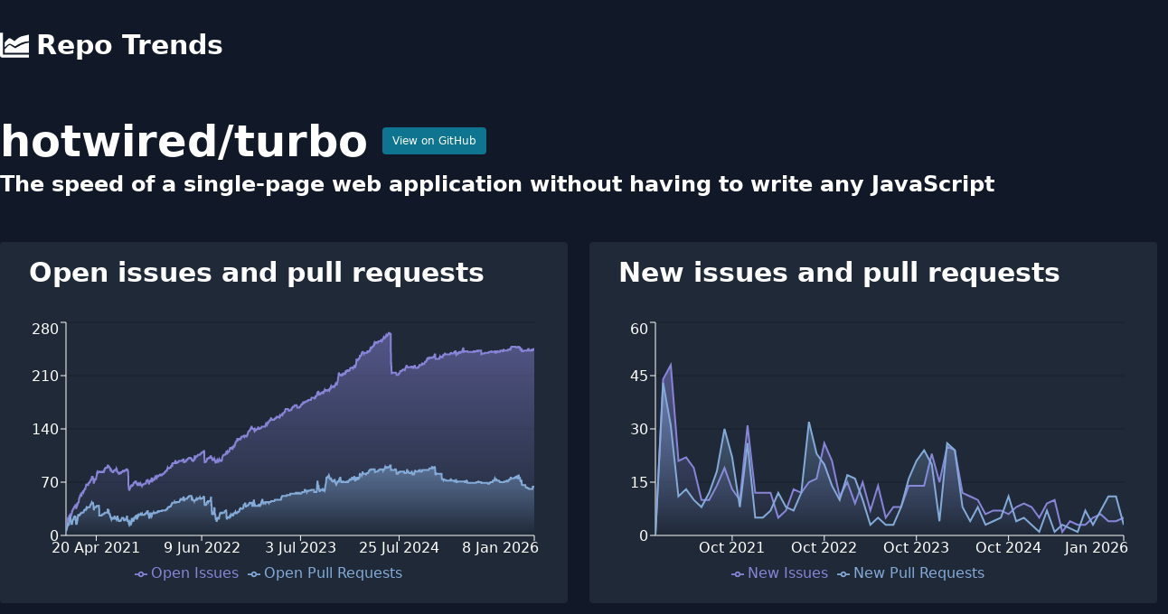

--- FILE ---
content_type: text/html; charset=utf-8
request_url: https://www.repotrends.com/hotwired/turbo
body_size: 8354
content:
<!DOCTYPE html><html><head><meta charSet="utf-8" data-next-head=""/><meta name="viewport" content="initial-scale=1.0, width=device-width" data-next-head=""/><script async="" src="https://www.googletagmanager.com/gtag/js?id=G-YVD1MX3730"></script><title data-next-head="">hotwired/turbo | RepoTrends</title><meta name="description" content="Analyze trends in hotwired/turbo issues over time" data-next-head=""/><meta name="og:title" content="hotwired/turbo | RepoTrends" data-next-head=""/><meta name="og:description" content="Analyze trends in hotwired/turbo issues over time" data-next-head=""/><meta name="twitter:title" content="hotwired/turbo | RepoTrends" data-next-head=""/><meta name="twitter:site" content="@repotrends" data-next-head=""/><meta name="twitter:card" content="summary_large_image" data-next-head=""/><meta name="og:image" content="https://www.repotrends.com/meta-image/hotwired/turbo.png" data-next-head=""/><meta name="twitter:image" content="https://www.repotrends.com/meta-image/hotwired/turbo.png" data-next-head=""/><link rel="preload" href="/_next/static/css/35e2fa9508c9c2ea.css" as="style"/><script>
            window.dataLayer = window.dataLayer || [];
            function gtag(){dataLayer.push(arguments);}
            gtag('js', new Date());
            gtag('config', 'G-YVD1MX3730', {
              page_path: window.location.pathname,
            });
          </script><link rel="stylesheet" href="/_next/static/css/35e2fa9508c9c2ea.css" data-n-g=""/><noscript data-n-css=""></noscript><script defer="" noModule="" src="/_next/static/chunks/polyfills-42372ed130431b0a.js"></script><script src="/_next/static/chunks/webpack-d4856c093df0f8ea.js" defer=""></script><script src="/_next/static/chunks/framework-660abf7322751ffd.js" defer=""></script><script src="/_next/static/chunks/main-c69d587fd97f7f43.js" defer=""></script><script src="/_next/static/chunks/pages/_app-01839ca1adfd67aa.js" defer=""></script><script src="/_next/static/chunks/695-4c6f0c22551c1be6.js" defer=""></script><script src="/_next/static/chunks/pages/%5Bowner%5D/%5Brepo%5D-6df736abecea6c21.js" defer=""></script><script src="/_next/static/HjlmCyXoxKRC2zTMC3N2a/_buildManifest.js" defer=""></script><script src="/_next/static/HjlmCyXoxKRC2zTMC3N2a/_ssgManifest.js" defer=""></script></head><body><link rel="preload" as="image" href="/logo.svg"/><div id="__next"><div><header><nav class="py-8 md:mb-8"><div class="container m-auto px-4 md:px-0"><a class="text-3xl font-extrabold flex items-center flex-shrink-0" href="/"><img class="h-8 w-8 mr-2" src="/logo.svg" alt="Repo Trends"/>Repo Trends</a></div></nav></header><div class="container m-auto px-4 md:px-0"><div class="flex items-center mb-2"><h1 class="text-4xl md:text-5xl font-bold mr-4">hotwired<!-- -->/<!-- -->turbo</h1><a href="https://github.com/hotwired/turbo" class="px-2.5 py-1.5 border border-transparent text-xs font-medium rounded shadow-sm text-white bg-cyan-700 hover:bg-cyan-800 focus:outline-none focus:ring-2 focus:ring-offset-2 focus:ring-cyan-600" target="_blank" rel="noreferrer noopener">View on GitHub</a></div><h2 class="text-xl md:text-2xl font-semibold mb-12">The speed of a single-page web application without having to write any JavaScript</h2><div class="flex flex-wrap lg:-mx-3"><div class="w-full lg:w-1/2 lg:px-3"><div class="bg-gray-800 py-4 pl-2 pr-8 mb-8 rounded"><h2 class="text-2xl md:text-3xl font-extrabold mb-8 pl-6">Open issues and pull requests</h2></div><div class="bg-gray-800 p-6 mb-8 rounded"><h2 class="text-2xl md:text-3xl font-extrabold mb-8">Average time to close issues</h2><div class="flex divide-x"><div class="pr-8"><div class="uppercase">All Time:</div><div class="font-bold text-2xl">5 months</div></div><div class="px-8"><div class="uppercase">Past Year:</div><div class="font-bold text-2xl">9 months</div></div><div class="px-8"><div class="uppercase">Past Month:</div><div class="font-bold text-2xl">about 1 year</div></div></div></div><div class="bg-gray-800 p-6 mb-8 rounded"><h2 class="text-2xl md:text-3xl font-extrabold mb-8">Average time to close pull requests</h2><div class="flex divide-x"><div class="pr-8"><div class="uppercase">All Time:</div><div class="font-bold text-2xl">3 months</div></div><div class="px-8"><div class="uppercase">Past Year:</div><div class="font-bold text-2xl">7 months</div></div><div class="px-8"><div class="uppercase">Past Month:</div><div class="font-bold text-2xl">4 months</div></div></div></div></div><div class="w-full lg:w-1/2 lg:px-3"><div class="bg-gray-800 py-4 pl-2 pr-8 mb-8 rounded"><h2 class="text-2xl md:text-3xl font-extrabold mb-8 pl-6">New issues and pull requests</h2></div><div class="bg-gray-800 p-6 mb-8 rounded"><h2 class="text-2xl md:text-3xl font-extrabold mb-8">Average new issues per month</h2><div class="flex divide-x"><div class="pr-8"><div class="uppercase">All Time:</div><div class="font-bold text-2xl">13</div></div><div class="px-8"><div class="uppercase">Past Year:</div><div class="font-bold text-2xl">5</div></div></div></div><div class="bg-gray-800 p-6 mb-8 rounded"><h2 class="text-2xl md:text-3xl font-extrabold mb-8">Average new pull requests per month</h2><div class="flex divide-x"><div class="pr-8"><div class="uppercase">All Time:</div><div class="font-bold text-2xl">11</div></div><div class="px-8"><div class="uppercase">Past Year:</div><div class="font-bold text-2xl">5</div></div></div></div></div></div></div><footer class="my-8 text-center"><p>Have feedback or feature requests?<!-- --> <a href="https://twitter.com/StevenDSanders" class="underline">Tweet at me!</a></p><p>Want to support the project?<!-- --> <a href="https://github.com/sponsors/sdsanders" class="underline">Sponsor me on GitHub</a></p><p><a class="underline" href="/repos">All Repos</a></p></footer></div></div><script id="__NEXT_DATA__" type="application/json">{"props":{"pageProps":{"days":[{"d":"22 Dec 2020","oi":2,"opr":5},{"d":"23 Dec 2020","oi":11,"opr":7},{"d":"24 Dec 2020","oi":12,"opr":7},{"d":"25 Dec 2020","oi":11,"opr":8},{"d":"26 Dec 2020","oi":13,"opr":11},{"d":"27 Dec 2020","oi":17,"opr":11},{"d":"28 Dec 2020","oi":19,"opr":12},{"d":"29 Dec 2020","oi":20,"opr":14},{"d":"30 Dec 2020","oi":23,"opr":16},{"d":"31 Dec 2020","oi":24,"opr":17},{"d":"1 Jan 2021","oi":21,"opr":14},{"d":"2 Jan 2021","oi":21,"opr":13},{"d":"3 Jan 2021","oi":22,"opr":17},{"d":"4 Jan 2021","oi":26,"opr":19},{"d":"5 Jan 2021","oi":27,"opr":20},{"d":"6 Jan 2021","oi":22,"opr":20},{"d":"7 Jan 2021","oi":25,"opr":21},{"d":"8 Jan 2021","oi":28,"opr":24},{"d":"9 Jan 2021","oi":28,"opr":24},{"d":"10 Jan 2021","oi":26,"opr":19},{"d":"11 Jan 2021","oi":25,"opr":18},{"d":"12 Jan 2021","oi":28,"opr":15},{"d":"13 Jan 2021","oi":28,"opr":15},{"d":"14 Jan 2021","oi":29,"opr":15},{"d":"15 Jan 2021","oi":33,"opr":15},{"d":"16 Jan 2021","oi":32,"opr":18},{"d":"17 Jan 2021","oi":33,"opr":19},{"d":"18 Jan 2021","oi":34,"opr":20},{"d":"19 Jan 2021","oi":35,"opr":21},{"d":"20 Jan 2021","oi":35,"opr":21},{"d":"21 Jan 2021","oi":35,"opr":21},{"d":"22 Jan 2021","oi":36,"opr":24},{"d":"23 Jan 2021","oi":37,"opr":24},{"d":"24 Jan 2021","oi":38,"opr":24},{"d":"25 Jan 2021","oi":38,"opr":25},{"d":"26 Jan 2021","oi":38,"opr":26},{"d":"27 Jan 2021","oi":38,"opr":24},{"d":"28 Jan 2021","oi":40,"opr":24},{"d":"29 Jan 2021","oi":41,"opr":24},{"d":"30 Jan 2021","oi":38,"opr":17},{"d":"31 Jan 2021","oi":35,"opr":15},{"d":"1 Feb 2021","oi":37,"opr":15},{"d":"2 Feb 2021","oi":37,"opr":15},{"d":"3 Feb 2021","oi":39,"opr":17},{"d":"4 Feb 2021","oi":42,"opr":18},{"d":"5 Feb 2021","oi":42,"opr":20},{"d":"6 Feb 2021","oi":41,"opr":22},{"d":"7 Feb 2021","oi":42,"opr":25},{"d":"8 Feb 2021","oi":43,"opr":28},{"d":"9 Feb 2021","oi":44,"opr":27},{"d":"10 Feb 2021","oi":44,"opr":27},{"d":"11 Feb 2021","oi":47,"opr":26},{"d":"12 Feb 2021","oi":49,"opr":26},{"d":"13 Feb 2021","oi":49,"opr":27},{"d":"14 Feb 2021","oi":50,"opr":27},{"d":"15 Feb 2021","oi":52,"opr":27},{"d":"16 Feb 2021","oi":52,"opr":28},{"d":"17 Feb 2021","oi":53,"opr":29},{"d":"18 Feb 2021","oi":52,"opr":29},{"d":"19 Feb 2021","oi":52,"opr":29},{"d":"20 Feb 2021","oi":52,"opr":29},{"d":"21 Feb 2021","oi":52,"opr":30},{"d":"22 Feb 2021","oi":54,"opr":30},{"d":"23 Feb 2021","oi":56,"opr":30},{"d":"24 Feb 2021","oi":56,"opr":30},{"d":"25 Feb 2021","oi":56,"opr":30},{"d":"26 Feb 2021","oi":57,"opr":30},{"d":"27 Feb 2021","oi":58,"opr":30},{"d":"28 Feb 2021","oi":58,"opr":30},{"d":"1 Mar 2021","oi":57,"opr":31},{"d":"2 Mar 2021","oi":58,"opr":31},{"d":"3 Mar 2021","oi":59,"opr":33},{"d":"4 Mar 2021","oi":60,"opr":33},{"d":"5 Mar 2021","oi":60,"opr":33},{"d":"6 Mar 2021","oi":61,"opr":33},{"d":"7 Mar 2021","oi":61,"opr":34},{"d":"8 Mar 2021","oi":61,"opr":34},{"d":"9 Mar 2021","oi":63,"opr":34},{"d":"10 Mar 2021","oi":64,"opr":34},{"d":"11 Mar 2021","oi":66,"opr":35},{"d":"12 Mar 2021","oi":67,"opr":36},{"d":"13 Mar 2021","oi":67,"opr":35},{"d":"14 Mar 2021","oi":67,"opr":36},{"d":"15 Mar 2021","oi":66,"opr":36},{"d":"16 Mar 2021","oi":66,"opr":37},{"d":"17 Mar 2021","oi":66,"opr":37},{"d":"18 Mar 2021","oi":66,"opr":37},{"d":"19 Mar 2021","oi":66,"opr":37},{"d":"20 Mar 2021","oi":68,"opr":37},{"d":"21 Mar 2021","oi":69,"opr":37},{"d":"22 Mar 2021","oi":69,"opr":37},{"d":"23 Mar 2021","oi":69,"opr":37},{"d":"24 Mar 2021","oi":69,"opr":37},{"d":"25 Mar 2021","oi":70,"opr":37},{"d":"26 Mar 2021","oi":70,"opr":38},{"d":"27 Mar 2021","oi":72,"opr":39},{"d":"28 Mar 2021","oi":71,"opr":40},{"d":"29 Mar 2021","oi":73,"opr":41},{"d":"30 Mar 2021","oi":73,"opr":41},{"d":"31 Mar 2021","oi":73,"opr":41},{"d":"1 Apr 2021","oi":73,"opr":42},{"d":"2 Apr 2021","oi":75,"opr":43},{"d":"3 Apr 2021","oi":77,"opr":42},{"d":"4 Apr 2021","oi":77,"opr":42},{"d":"5 Apr 2021","oi":77,"opr":43},{"d":"6 Apr 2021","oi":77,"opr":43},{"d":"7 Apr 2021","oi":74,"opr":44},{"d":"8 Apr 2021","oi":75,"opr":41},{"d":"9 Apr 2021","oi":75,"opr":40},{"d":"10 Apr 2021","oi":69,"opr":35},{"d":"11 Apr 2021","oi":69,"opr":33},{"d":"12 Apr 2021","oi":70,"opr":36},{"d":"13 Apr 2021","oi":71,"opr":37},{"d":"14 Apr 2021","oi":72,"opr":37},{"d":"15 Apr 2021","oi":73,"opr":37},{"d":"16 Apr 2021","oi":74,"opr":37},{"d":"17 Apr 2021","oi":74,"opr":37},{"d":"18 Apr 2021","oi":74,"opr":37},{"d":"19 Apr 2021","oi":74,"opr":37},{"d":"20 Apr 2021","oi":76,"opr":38},{"d":"21 Apr 2021","oi":78,"opr":38},{"d":"22 Apr 2021","oi":79,"opr":39},{"d":"23 Apr 2021","oi":82,"opr":39},{"d":"24 Apr 2021","oi":83,"opr":39},{"d":"25 Apr 2021","oi":82,"opr":39},{"d":"26 Apr 2021","oi":82,"opr":39},{"d":"27 Apr 2021","oi":83,"opr":39},{"d":"28 Apr 2021","oi":83,"opr":39},{"d":"29 Apr 2021","oi":83,"opr":39},{"d":"30 Apr 2021","oi":84,"opr":39},{"d":"1 May 2021","oi":84,"opr":40},{"d":"2 May 2021","oi":84,"opr":26},{"d":"3 May 2021","oi":84,"opr":26},{"d":"4 May 2021","oi":84,"opr":26},{"d":"5 May 2021","oi":83,"opr":26},{"d":"6 May 2021","oi":83,"opr":26},{"d":"7 May 2021","oi":83,"opr":26},{"d":"8 May 2021","oi":83,"opr":26},{"d":"9 May 2021","oi":83,"opr":26},{"d":"10 May 2021","oi":83,"opr":26},{"d":"11 May 2021","oi":83,"opr":26},{"d":"12 May 2021","oi":84,"opr":27},{"d":"13 May 2021","oi":84,"opr":27},{"d":"14 May 2021","oi":83,"opr":28},{"d":"15 May 2021","oi":83,"opr":28},{"d":"16 May 2021","oi":83,"opr":28},{"d":"17 May 2021","oi":83,"opr":28},{"d":"18 May 2021","oi":83,"opr":28},{"d":"19 May 2021","oi":83,"opr":28},{"d":"20 May 2021","oi":83,"opr":28},{"d":"21 May 2021","oi":86,"opr":29},{"d":"22 May 2021","oi":86,"opr":29},{"d":"23 May 2021","oi":86,"opr":29},{"d":"24 May 2021","oi":88,"opr":30},{"d":"25 May 2021","oi":88,"opr":30},{"d":"26 May 2021","oi":88,"opr":30},{"d":"27 May 2021","oi":89,"opr":30},{"d":"28 May 2021","oi":89,"opr":30},{"d":"29 May 2021","oi":89,"opr":30},{"d":"30 May 2021","oi":89,"opr":30},{"d":"31 May 2021","oi":89,"opr":30},{"d":"1 Jun 2021","oi":89,"opr":30},{"d":"2 Jun 2021","oi":89,"opr":30},{"d":"3 Jun 2021","oi":91,"opr":30},{"d":"4 Jun 2021","oi":92,"opr":34},{"d":"5 Jun 2021","oi":92,"opr":34},{"d":"6 Jun 2021","oi":91,"opr":33},{"d":"7 Jun 2021","oi":91,"opr":33},{"d":"8 Jun 2021","oi":91,"opr":33},{"d":"9 Jun 2021","oi":90,"opr":29},{"d":"10 Jun 2021","oi":90,"opr":29},{"d":"11 Jun 2021","oi":90,"opr":28},{"d":"12 Jun 2021","oi":89,"opr":28},{"d":"13 Jun 2021","oi":88,"opr":28},{"d":"14 Jun 2021","oi":89,"opr":25},{"d":"15 Jun 2021","oi":85,"opr":23},{"d":"16 Jun 2021","oi":87,"opr":24},{"d":"17 Jun 2021","oi":87,"opr":23},{"d":"18 Jun 2021","oi":85,"opr":22},{"d":"19 Jun 2021","oi":84,"opr":21},{"d":"20 Jun 2021","oi":84,"opr":22},{"d":"21 Jun 2021","oi":84,"opr":22},{"d":"22 Jun 2021","oi":84,"opr":23},{"d":"23 Jun 2021","oi":84,"opr":23},{"d":"24 Jun 2021","oi":83,"opr":21},{"d":"25 Jun 2021","oi":83,"opr":22},{"d":"26 Jun 2021","oi":83,"opr":22},{"d":"27 Jun 2021","oi":85,"opr":22},{"d":"28 Jun 2021","oi":85,"opr":22},{"d":"29 Jun 2021","oi":85,"opr":23},{"d":"30 Jun 2021","oi":85,"opr":24},{"d":"1 Jul 2021","oi":85,"opr":26},{"d":"2 Jul 2021","oi":86,"opr":24},{"d":"3 Jul 2021","oi":86,"opr":22},{"d":"4 Jul 2021","oi":86,"opr":22},{"d":"5 Jul 2021","oi":86,"opr":23},{"d":"6 Jul 2021","oi":86,"opr":23},{"d":"7 Jul 2021","oi":87,"opr":22},{"d":"8 Jul 2021","oi":88,"opr":22},{"d":"9 Jul 2021","oi":87,"opr":21},{"d":"10 Jul 2021","oi":87,"opr":22},{"d":"11 Jul 2021","oi":84,"opr":22},{"d":"12 Jul 2021","oi":84,"opr":25},{"d":"13 Jul 2021","oi":84,"opr":25},{"d":"14 Jul 2021","oi":83,"opr":22},{"d":"15 Jul 2021","oi":83,"opr":23},{"d":"16 Jul 2021","oi":82,"opr":20},{"d":"17 Jul 2021","oi":82,"opr":21},{"d":"18 Jul 2021","oi":80,"opr":18},{"d":"19 Jul 2021","oi":82,"opr":19},{"d":"20 Jul 2021","oi":81,"opr":19},{"d":"21 Jul 2021","oi":81,"opr":19},{"d":"22 Jul 2021","oi":81,"opr":19},{"d":"23 Jul 2021","oi":82,"opr":19},{"d":"24 Jul 2021","oi":83,"opr":19},{"d":"25 Jul 2021","oi":83,"opr":20},{"d":"26 Jul 2021","oi":81,"opr":20},{"d":"27 Jul 2021","oi":83,"opr":20},{"d":"28 Jul 2021","oi":83,"opr":21},{"d":"29 Jul 2021","oi":83,"opr":22},{"d":"30 Jul 2021","oi":83,"opr":23},{"d":"31 Jul 2021","oi":84,"opr":23},{"d":"1 Aug 2021","oi":84,"opr":23},{"d":"2 Aug 2021","oi":84,"opr":23},{"d":"3 Aug 2021","oi":85,"opr":23},{"d":"4 Aug 2021","oi":85,"opr":23},{"d":"5 Aug 2021","oi":83,"opr":23},{"d":"6 Aug 2021","oi":84,"opr":22},{"d":"7 Aug 2021","oi":84,"opr":20},{"d":"8 Aug 2021","oi":84,"opr":20},{"d":"9 Aug 2021","oi":85,"opr":20},{"d":"10 Aug 2021","oi":85,"opr":20},{"d":"11 Aug 2021","oi":85,"opr":20},{"d":"12 Aug 2021","oi":85,"opr":20},{"d":"13 Aug 2021","oi":86,"opr":21},{"d":"14 Aug 2021","oi":86,"opr":21},{"d":"15 Aug 2021","oi":86,"opr":22},{"d":"16 Aug 2021","oi":86,"opr":22},{"d":"17 Aug 2021","oi":87,"opr":22},{"d":"18 Aug 2021","oi":87,"opr":23},{"d":"19 Aug 2021","oi":87,"opr":26},{"d":"20 Aug 2021","oi":87,"opr":24},{"d":"21 Aug 2021","oi":85,"opr":18},{"d":"22 Aug 2021","oi":85,"opr":20},{"d":"23 Aug 2021","oi":85,"opr":20},{"d":"24 Aug 2021","oi":80,"opr":19},{"d":"25 Aug 2021","oi":65,"opr":18},{"d":"26 Aug 2021","oi":63,"opr":16},{"d":"27 Aug 2021","oi":60,"opr":15},{"d":"28 Aug 2021","oi":60,"opr":14},{"d":"29 Aug 2021","oi":61,"opr":15},{"d":"30 Aug 2021","oi":63,"opr":17},{"d":"31 Aug 2021","oi":62,"opr":18},{"d":"1 Sep 2021","oi":63,"opr":17},{"d":"2 Sep 2021","oi":63,"opr":16},{"d":"3 Sep 2021","oi":65,"opr":17},{"d":"4 Sep 2021","oi":65,"opr":17},{"d":"5 Sep 2021","oi":64,"opr":16},{"d":"6 Sep 2021","oi":66,"opr":17},{"d":"7 Sep 2021","oi":66,"opr":22},{"d":"8 Sep 2021","oi":65,"opr":22},{"d":"9 Sep 2021","oi":65,"opr":20},{"d":"10 Sep 2021","oi":66,"opr":23},{"d":"11 Sep 2021","oi":66,"opr":20},{"d":"12 Sep 2021","oi":66,"opr":19},{"d":"13 Sep 2021","oi":67,"opr":19},{"d":"14 Sep 2021","oi":69,"opr":21},{"d":"15 Sep 2021","oi":69,"opr":22},{"d":"16 Sep 2021","oi":69,"opr":21},{"d":"17 Sep 2021","oi":69,"opr":22},{"d":"18 Sep 2021","oi":69,"opr":23},{"d":"19 Sep 2021","oi":70,"opr":23},{"d":"20 Sep 2021","oi":71,"opr":23},{"d":"21 Sep 2021","oi":71,"opr":24},{"d":"22 Sep 2021","oi":71,"opr":26},{"d":"23 Sep 2021","oi":71,"opr":25},{"d":"24 Sep 2021","oi":71,"opr":26},{"d":"25 Sep 2021","oi":69,"opr":26},{"d":"26 Sep 2021","oi":68,"opr":22},{"d":"27 Sep 2021","oi":68,"opr":22},{"d":"28 Sep 2021","oi":67,"opr":24},{"d":"29 Sep 2021","oi":66,"opr":25},{"d":"30 Sep 2021","oi":66,"opr":24},{"d":"1 Oct 2021","oi":66,"opr":25},{"d":"2 Oct 2021","oi":68,"opr":25},{"d":"3 Oct 2021","oi":68,"opr":27},{"d":"4 Oct 2021","oi":69,"opr":28},{"d":"5 Oct 2021","oi":69,"opr":28},{"d":"6 Oct 2021","oi":67,"opr":28},{"d":"7 Oct 2021","oi":66,"opr":27},{"d":"8 Oct 2021","oi":66,"opr":27},{"d":"9 Oct 2021","oi":66,"opr":27},{"d":"10 Oct 2021","oi":66,"opr":27},{"d":"11 Oct 2021","oi":67,"opr":27},{"d":"12 Oct 2021","oi":68,"opr":27},{"d":"13 Oct 2021","oi":67,"opr":29},{"d":"14 Oct 2021","oi":66,"opr":29},{"d":"15 Oct 2021","oi":66,"opr":28},{"d":"16 Oct 2021","oi":66,"opr":27},{"d":"17 Oct 2021","oi":65,"opr":27},{"d":"18 Oct 2021","oi":66,"opr":28},{"d":"19 Oct 2021","oi":66,"opr":27},{"d":"20 Oct 2021","oi":66,"opr":27},{"d":"21 Oct 2021","oi":67,"opr":27},{"d":"22 Oct 2021","oi":67,"opr":27},{"d":"23 Oct 2021","oi":67,"opr":27},{"d":"24 Oct 2021","oi":67,"opr":27},{"d":"25 Oct 2021","oi":68,"opr":27},{"d":"26 Oct 2021","oi":68,"opr":27},{"d":"27 Oct 2021","oi":68,"opr":28},{"d":"28 Oct 2021","oi":68,"opr":28},{"d":"29 Oct 2021","oi":68,"opr":28},{"d":"30 Oct 2021","oi":68,"opr":28},{"d":"31 Oct 2021","oi":68,"opr":29},{"d":"1 Nov 2021","oi":69,"opr":29},{"d":"2 Nov 2021","oi":69,"opr":29},{"d":"3 Nov 2021","oi":71,"opr":29},{"d":"4 Nov 2021","oi":72,"opr":29},{"d":"5 Nov 2021","oi":72,"opr":31},{"d":"6 Nov 2021","oi":72,"opr":31},{"d":"7 Nov 2021","oi":72,"opr":31},{"d":"8 Nov 2021","oi":73,"opr":32},{"d":"9 Nov 2021","oi":73,"opr":32},{"d":"10 Nov 2021","oi":71,"opr":29},{"d":"11 Nov 2021","oi":71,"opr":27},{"d":"12 Nov 2021","oi":69,"opr":29},{"d":"13 Nov 2021","oi":68,"opr":27},{"d":"14 Nov 2021","oi":68,"opr":23},{"d":"15 Nov 2021","oi":70,"opr":23},{"d":"16 Nov 2021","oi":70,"opr":23},{"d":"17 Nov 2021","oi":71,"opr":25},{"d":"18 Nov 2021","oi":72,"opr":28},{"d":"19 Nov 2021","oi":72,"opr":30},{"d":"20 Nov 2021","oi":71,"opr":29},{"d":"21 Nov 2021","oi":70,"opr":27},{"d":"22 Nov 2021","oi":72,"opr":28},{"d":"23 Nov 2021","oi":74,"opr":26},{"d":"24 Nov 2021","oi":76,"opr":25},{"d":"25 Nov 2021","oi":72,"opr":26},{"d":"26 Nov 2021","oi":71,"opr":29},{"d":"27 Nov 2021","oi":71,"opr":29},{"d":"28 Nov 2021","oi":72,"opr":28},{"d":"29 Nov 2021","oi":73,"opr":30},{"d":"30 Nov 2021","oi":72,"opr":29},{"d":"1 Dec 2021","oi":74,"opr":29},{"d":"2 Dec 2021","oi":74,"opr":30},{"d":"3 Dec 2021","oi":73,"opr":29},{"d":"4 Dec 2021","oi":73,"opr":29},{"d":"5 Dec 2021","oi":73,"opr":29},{"d":"6 Dec 2021","oi":75,"opr":29},{"d":"7 Dec 2021","oi":76,"opr":29},{"d":"8 Dec 2021","oi":75,"opr":30},{"d":"9 Dec 2021","oi":75,"opr":30},{"d":"10 Dec 2021","oi":76,"opr":30},{"d":"11 Dec 2021","oi":75,"opr":30},{"d":"12 Dec 2021","oi":75,"opr":30},{"d":"13 Dec 2021","oi":76,"opr":30},{"d":"14 Dec 2021","oi":77,"opr":30},{"d":"15 Dec 2021","oi":76,"opr":30},{"d":"16 Dec 2021","oi":77,"opr":30},{"d":"17 Dec 2021","oi":77,"opr":31},{"d":"18 Dec 2021","oi":77,"opr":31},{"d":"19 Dec 2021","oi":79,"opr":32},{"d":"20 Dec 2021","oi":78,"opr":32},{"d":"21 Dec 2021","oi":77,"opr":31},{"d":"22 Dec 2021","oi":79,"opr":31},{"d":"23 Dec 2021","oi":79,"opr":31},{"d":"24 Dec 2021","oi":79,"opr":32},{"d":"25 Dec 2021","oi":79,"opr":32},{"d":"26 Dec 2021","oi":79,"opr":32},{"d":"27 Dec 2021","oi":80,"opr":32},{"d":"28 Dec 2021","oi":80,"opr":32},{"d":"29 Dec 2021","oi":80,"opr":32},{"d":"30 Dec 2021","oi":80,"opr":32},{"d":"31 Dec 2021","oi":79,"opr":32},{"d":"1 Jan 2022","oi":79,"opr":32},{"d":"2 Jan 2022","oi":79,"opr":32},{"d":"3 Jan 2022","oi":79,"opr":32},{"d":"4 Jan 2022","oi":80,"opr":33},{"d":"5 Jan 2022","oi":80,"opr":33},{"d":"6 Jan 2022","oi":80,"opr":33},{"d":"7 Jan 2022","oi":81,"opr":33},{"d":"8 Jan 2022","oi":81,"opr":33},{"d":"9 Jan 2022","oi":81,"opr":33},{"d":"10 Jan 2022","oi":81,"opr":33},{"d":"11 Jan 2022","oi":81,"opr":33},{"d":"12 Jan 2022","oi":82,"opr":33},{"d":"13 Jan 2022","oi":82,"opr":33},{"d":"14 Jan 2022","oi":83,"opr":33},{"d":"15 Jan 2022","oi":83,"opr":33},{"d":"16 Jan 2022","oi":83,"opr":33},{"d":"17 Jan 2022","oi":84,"opr":33},{"d":"18 Jan 2022","oi":84,"opr":33},{"d":"19 Jan 2022","oi":84,"opr":33},{"d":"20 Jan 2022","oi":85,"opr":34},{"d":"21 Jan 2022","oi":85,"opr":34},{"d":"22 Jan 2022","oi":85,"opr":34},{"d":"23 Jan 2022","oi":85,"opr":34},{"d":"24 Jan 2022","oi":86,"opr":35},{"d":"25 Jan 2022","oi":88,"opr":35},{"d":"26 Jan 2022","oi":89,"opr":36},{"d":"27 Jan 2022","oi":88,"opr":37},{"d":"28 Jan 2022","oi":88,"opr":37},{"d":"29 Jan 2022","oi":88,"opr":37},{"d":"30 Jan 2022","oi":88,"opr":37},{"d":"31 Jan 2022","oi":88,"opr":37},{"d":"1 Feb 2022","oi":88,"opr":37},{"d":"2 Feb 2022","oi":89,"opr":38},{"d":"3 Feb 2022","oi":89,"opr":38},{"d":"4 Feb 2022","oi":89,"opr":38},{"d":"5 Feb 2022","oi":89,"opr":38},{"d":"6 Feb 2022","oi":89,"opr":38},{"d":"7 Feb 2022","oi":89,"opr":38},{"d":"8 Feb 2022","oi":91,"opr":39},{"d":"9 Feb 2022","oi":91,"opr":40},{"d":"10 Feb 2022","oi":91,"opr":41},{"d":"11 Feb 2022","oi":92,"opr":41},{"d":"12 Feb 2022","oi":91,"opr":41},{"d":"13 Feb 2022","oi":91,"opr":43},{"d":"14 Feb 2022","oi":93,"opr":43},{"d":"15 Feb 2022","oi":95,"opr":43},{"d":"16 Feb 2022","oi":95,"opr":43},{"d":"17 Feb 2022","oi":95,"opr":43},{"d":"18 Feb 2022","oi":95,"opr":43},{"d":"19 Feb 2022","oi":95,"opr":43},{"d":"20 Feb 2022","oi":95,"opr":43},{"d":"21 Feb 2022","oi":95,"opr":43},{"d":"22 Feb 2022","oi":95,"opr":44},{"d":"23 Feb 2022","oi":95,"opr":43},{"d":"24 Feb 2022","oi":97,"opr":43},{"d":"25 Feb 2022","oi":98,"opr":43},{"d":"26 Feb 2022","oi":98,"opr":43},{"d":"27 Feb 2022","oi":96,"opr":43},{"d":"28 Feb 2022","oi":95,"opr":43},{"d":"1 Mar 2022","oi":95,"opr":44},{"d":"2 Mar 2022","oi":95,"opr":44},{"d":"3 Mar 2022","oi":95,"opr":44},{"d":"4 Mar 2022","oi":96,"opr":44},{"d":"5 Mar 2022","oi":96,"opr":44},{"d":"6 Mar 2022","oi":96,"opr":44},{"d":"7 Mar 2022","oi":96,"opr":44},{"d":"8 Mar 2022","oi":96,"opr":44},{"d":"9 Mar 2022","oi":96,"opr":44},{"d":"10 Mar 2022","oi":98,"opr":44},{"d":"11 Mar 2022","oi":98,"opr":44},{"d":"12 Mar 2022","oi":98,"opr":44},{"d":"13 Mar 2022","oi":98,"opr":44},{"d":"14 Mar 2022","oi":98,"opr":45},{"d":"15 Mar 2022","oi":98,"opr":46},{"d":"16 Mar 2022","oi":98,"opr":46},{"d":"17 Mar 2022","oi":98,"opr":47},{"d":"18 Mar 2022","oi":98,"opr":48},{"d":"19 Mar 2022","oi":98,"opr":48},{"d":"20 Mar 2022","oi":98,"opr":47},{"d":"21 Mar 2022","oi":98,"opr":47},{"d":"22 Mar 2022","oi":98,"opr":47},{"d":"23 Mar 2022","oi":98,"opr":47},{"d":"24 Mar 2022","oi":99,"opr":47},{"d":"25 Mar 2022","oi":99,"opr":48},{"d":"26 Mar 2022","oi":99,"opr":48},{"d":"27 Mar 2022","oi":99,"opr":47},{"d":"28 Mar 2022","oi":99,"opr":47},{"d":"29 Mar 2022","oi":100,"opr":50},{"d":"30 Mar 2022","oi":100,"opr":51},{"d":"31 Mar 2022","oi":96,"opr":47},{"d":"1 Apr 2022","oi":96,"opr":46},{"d":"2 Apr 2022","oi":97,"opr":46},{"d":"3 Apr 2022","oi":97,"opr":47},{"d":"4 Apr 2022","oi":97,"opr":48},{"d":"5 Apr 2022","oi":97,"opr":48},{"d":"6 Apr 2022","oi":97,"opr":48},{"d":"7 Apr 2022","oi":97,"opr":48},{"d":"8 Apr 2022","oi":97,"opr":48},{"d":"9 Apr 2022","oi":99,"opr":48},{"d":"10 Apr 2022","oi":99,"opr":48},{"d":"11 Apr 2022","oi":99,"opr":48},{"d":"12 Apr 2022","oi":99,"opr":48},{"d":"13 Apr 2022","oi":100,"opr":49},{"d":"14 Apr 2022","oi":100,"opr":49},{"d":"15 Apr 2022","oi":100,"opr":50},{"d":"16 Apr 2022","oi":101,"opr":50},{"d":"17 Apr 2022","oi":101,"opr":50},{"d":"18 Apr 2022","oi":101,"opr":51},{"d":"19 Apr 2022","oi":101,"opr":51},{"d":"20 Apr 2022","oi":102,"opr":51},{"d":"21 Apr 2022","oi":102,"opr":52},{"d":"22 Apr 2022","oi":102,"opr":52},{"d":"23 Apr 2022","oi":102,"opr":52},{"d":"24 Apr 2022","oi":102,"opr":52},{"d":"25 Apr 2022","oi":102,"opr":52},{"d":"26 Apr 2022","oi":102,"opr":52},{"d":"27 Apr 2022","oi":101,"opr":52},{"d":"28 Apr 2022","oi":101,"opr":52},{"d":"29 Apr 2022","oi":101,"opr":52},{"d":"30 Apr 2022","oi":101,"opr":52},{"d":"1 May 2022","oi":99,"opr":47},{"d":"2 May 2022","oi":99,"opr":47},{"d":"3 May 2022","oi":99,"opr":47},{"d":"4 May 2022","oi":98,"opr":48},{"d":"5 May 2022","oi":98,"opr":47},{"d":"6 May 2022","oi":98,"opr":46},{"d":"7 May 2022","oi":98,"opr":46},{"d":"8 May 2022","oi":98,"opr":46},{"d":"9 May 2022","oi":99,"opr":46},{"d":"10 May 2022","oi":100,"opr":46},{"d":"11 May 2022","oi":100,"opr":45},{"d":"12 May 2022","oi":104,"opr":46},{"d":"13 May 2022","oi":104,"opr":46},{"d":"14 May 2022","oi":103,"opr":46},{"d":"15 May 2022","oi":102,"opr":46},{"d":"16 May 2022","oi":103,"opr":47},{"d":"17 May 2022","oi":103,"opr":47},{"d":"18 May 2022","oi":103,"opr":47},{"d":"19 May 2022","oi":104,"opr":48},{"d":"20 May 2022","oi":104,"opr":47},{"d":"21 May 2022","oi":104,"opr":47},{"d":"22 May 2022","oi":104,"opr":47},{"d":"23 May 2022","oi":104,"opr":48},{"d":"24 May 2022","oi":105,"opr":48},{"d":"25 May 2022","oi":106,"opr":48},{"d":"26 May 2022","oi":106,"opr":49},{"d":"27 May 2022","oi":106,"opr":49},{"d":"28 May 2022","oi":106,"opr":49},{"d":"29 May 2022","oi":106,"opr":49},{"d":"30 May 2022","oi":106,"opr":49},{"d":"31 May 2022","oi":106,"opr":49},{"d":"1 Jun 2022","oi":106,"opr":49},{"d":"2 Jun 2022","oi":106,"opr":50},{"d":"3 Jun 2022","oi":107,"opr":49},{"d":"4 Jun 2022","oi":107,"opr":48},{"d":"5 Jun 2022","oi":107,"opr":48},{"d":"6 Jun 2022","oi":107,"opr":48},{"d":"7 Jun 2022","oi":108,"opr":48},{"d":"8 Jun 2022","oi":109,"opr":49},{"d":"9 Jun 2022","oi":109,"opr":49},{"d":"10 Jun 2022","oi":109,"opr":49},{"d":"11 Jun 2022","oi":109,"opr":49},{"d":"12 Jun 2022","oi":109,"opr":49},{"d":"13 Jun 2022","oi":109,"opr":49},{"d":"14 Jun 2022","oi":109,"opr":49},{"d":"15 Jun 2022","oi":110,"opr":50},{"d":"16 Jun 2022","oi":110,"opr":50},{"d":"17 Jun 2022","oi":111,"opr":51},{"d":"18 Jun 2022","oi":111,"opr":51},{"d":"19 Jun 2022","oi":111,"opr":50},{"d":"20 Jun 2022","oi":100,"opr":42},{"d":"21 Jun 2022","oi":96,"opr":40},{"d":"22 Jun 2022","oi":96,"opr":40},{"d":"23 Jun 2022","oi":98,"opr":42},{"d":"24 Jun 2022","oi":97,"opr":40},{"d":"25 Jun 2022","oi":97,"opr":40},{"d":"26 Jun 2022","oi":97,"opr":40},{"d":"27 Jun 2022","oi":97,"opr":41},{"d":"28 Jun 2022","oi":98,"opr":41},{"d":"29 Jun 2022","oi":99,"opr":43},{"d":"30 Jun 2022","oi":100,"opr":44},{"d":"1 Jul 2022","oi":102,"opr":44},{"d":"2 Jul 2022","oi":101,"opr":44},{"d":"3 Jul 2022","oi":101,"opr":45},{"d":"4 Jul 2022","oi":101,"opr":45},{"d":"5 Jul 2022","oi":101,"opr":44},{"d":"6 Jul 2022","oi":101,"opr":45},{"d":"7 Jul 2022","oi":102,"opr":45},{"d":"8 Jul 2022","oi":102,"opr":45},{"d":"9 Jul 2022","oi":102,"opr":45},{"d":"10 Jul 2022","oi":102,"opr":45},{"d":"11 Jul 2022","oi":102,"opr":45},{"d":"12 Jul 2022","oi":103,"opr":45},{"d":"13 Jul 2022","oi":104,"opr":46},{"d":"14 Jul 2022","oi":104,"opr":46},{"d":"15 Jul 2022","oi":104,"opr":49},{"d":"16 Jul 2022","oi":104,"opr":51},{"d":"17 Jul 2022","oi":101,"opr":39},{"d":"18 Jul 2022","oi":102,"opr":41},{"d":"19 Jul 2022","oi":102,"opr":32},{"d":"20 Jul 2022","oi":102,"opr":27},{"d":"21 Jul 2022","oi":99,"opr":28},{"d":"22 Jul 2022","oi":99,"opr":28},{"d":"23 Jul 2022","oi":100,"opr":28},{"d":"24 Jul 2022","oi":100,"opr":28},{"d":"25 Jul 2022","oi":99,"opr":30},{"d":"26 Jul 2022","oi":99,"opr":30},{"d":"27 Jul 2022","oi":100,"opr":32},{"d":"28 Jul 2022","oi":100,"opr":32},{"d":"29 Jul 2022","oi":101,"opr":37},{"d":"30 Jul 2022","oi":100,"opr":35},{"d":"31 Jul 2022","oi":98,"opr":27},{"d":"1 Aug 2022","oi":97,"opr":29},{"d":"2 Aug 2022","oi":98,"opr":26},{"d":"3 Aug 2022","oi":98,"opr":22},{"d":"4 Aug 2022","oi":98,"opr":22},{"d":"5 Aug 2022","oi":96,"opr":20},{"d":"6 Aug 2022","oi":96,"opr":21},{"d":"7 Aug 2022","oi":96,"opr":18},{"d":"8 Aug 2022","oi":98,"opr":20},{"d":"9 Aug 2022","oi":99,"opr":22},{"d":"10 Aug 2022","oi":98,"opr":23},{"d":"11 Aug 2022","oi":97,"opr":23},{"d":"12 Aug 2022","oi":97,"opr":22},{"d":"13 Aug 2022","oi":99,"opr":22},{"d":"14 Aug 2022","oi":99,"opr":22},{"d":"15 Aug 2022","oi":98,"opr":22},{"d":"16 Aug 2022","oi":99,"opr":22},{"d":"17 Aug 2022","oi":100,"opr":24},{"d":"18 Aug 2022","oi":99,"opr":26},{"d":"19 Aug 2022","oi":98,"opr":27},{"d":"20 Aug 2022","oi":98,"opr":29},{"d":"21 Aug 2022","oi":98,"opr":29},{"d":"22 Aug 2022","oi":98,"opr":29},{"d":"23 Aug 2022","oi":99,"opr":30},{"d":"24 Aug 2022","oi":99,"opr":30},{"d":"25 Aug 2022","oi":98,"opr":29},{"d":"26 Aug 2022","oi":98,"opr":29},{"d":"27 Aug 2022","oi":98,"opr":29},{"d":"28 Aug 2022","oi":99,"opr":29},{"d":"29 Aug 2022","oi":102,"opr":29},{"d":"30 Aug 2022","oi":103,"opr":30},{"d":"31 Aug 2022","oi":104,"opr":30},{"d":"1 Sep 2022","oi":105,"opr":30},{"d":"2 Sep 2022","oi":105,"opr":30},{"d":"3 Sep 2022","oi":106,"opr":30},{"d":"4 Sep 2022","oi":106,"opr":30},{"d":"5 Sep 2022","oi":106,"opr":30},{"d":"6 Sep 2022","oi":106,"opr":30},{"d":"7 Sep 2022","oi":106,"opr":31},{"d":"8 Sep 2022","oi":106,"opr":32},{"d":"9 Sep 2022","oi":106,"opr":32},{"d":"10 Sep 2022","oi":107,"opr":32},{"d":"11 Sep 2022","oi":107,"opr":32},{"d":"12 Sep 2022","oi":107,"opr":32},{"d":"13 Sep 2022","oi":108,"opr":34},{"d":"14 Sep 2022","oi":111,"opr":32},{"d":"15 Sep 2022","oi":107,"opr":23},{"d":"16 Sep 2022","oi":108,"opr":22},{"d":"17 Sep 2022","oi":109,"opr":22},{"d":"18 Sep 2022","oi":110,"opr":24},{"d":"19 Sep 2022","oi":109,"opr":25},{"d":"20 Sep 2022","oi":110,"opr":23},{"d":"21 Sep 2022","oi":110,"opr":24},{"d":"22 Sep 2022","oi":110,"opr":24},{"d":"23 Sep 2022","oi":110,"opr":24},{"d":"24 Sep 2022","oi":110,"opr":24},{"d":"25 Sep 2022","oi":109,"opr":23},{"d":"26 Sep 2022","oi":111,"opr":23},{"d":"27 Sep 2022","oi":114,"opr":25},{"d":"28 Sep 2022","oi":113,"opr":26},{"d":"29 Sep 2022","oi":115,"opr":26},{"d":"30 Sep 2022","oi":115,"opr":26},{"d":"1 Oct 2022","oi":115,"opr":27},{"d":"2 Oct 2022","oi":114,"opr":26},{"d":"3 Oct 2022","oi":114,"opr":27},{"d":"4 Oct 2022","oi":114,"opr":27},{"d":"5 Oct 2022","oi":114,"opr":27},{"d":"6 Oct 2022","oi":115,"opr":27},{"d":"7 Oct 2022","oi":116,"opr":28},{"d":"8 Oct 2022","oi":116,"opr":28},{"d":"9 Oct 2022","oi":116,"opr":28},{"d":"10 Oct 2022","oi":115,"opr":25},{"d":"11 Oct 2022","oi":116,"opr":27},{"d":"12 Oct 2022","oi":115,"opr":27},{"d":"13 Oct 2022","oi":117,"opr":29},{"d":"14 Oct 2022","oi":117,"opr":29},{"d":"15 Oct 2022","oi":117,"opr":29},{"d":"16 Oct 2022","oi":117,"opr":29},{"d":"17 Oct 2022","oi":119,"opr":30},{"d":"18 Oct 2022","oi":119,"opr":30},{"d":"19 Oct 2022","oi":121,"opr":30},{"d":"20 Oct 2022","oi":122,"opr":31},{"d":"21 Oct 2022","oi":122,"opr":30},{"d":"22 Oct 2022","oi":123,"opr":29},{"d":"23 Oct 2022","oi":124,"opr":29},{"d":"24 Oct 2022","oi":124,"opr":29},{"d":"25 Oct 2022","oi":124,"opr":29},{"d":"26 Oct 2022","oi":125,"opr":30},{"d":"27 Oct 2022","oi":127,"opr":30},{"d":"28 Oct 2022","oi":127,"opr":30},{"d":"29 Oct 2022","oi":125,"opr":31},{"d":"30 Oct 2022","oi":125,"opr":31},{"d":"31 Oct 2022","oi":126,"opr":31},{"d":"1 Nov 2022","oi":126,"opr":31},{"d":"2 Nov 2022","oi":126,"opr":31},{"d":"3 Nov 2022","oi":127,"opr":31},{"d":"4 Nov 2022","oi":127,"opr":32},{"d":"5 Nov 2022","oi":127,"opr":34},{"d":"6 Nov 2022","oi":126,"opr":34},{"d":"7 Nov 2022","oi":126,"opr":35},{"d":"8 Nov 2022","oi":126,"opr":36},{"d":"9 Nov 2022","oi":127,"opr":36},{"d":"10 Nov 2022","oi":127,"opr":35},{"d":"11 Nov 2022","oi":129,"opr":35},{"d":"12 Nov 2022","oi":129,"opr":35},{"d":"13 Nov 2022","oi":129,"opr":35},{"d":"14 Nov 2022","oi":130,"opr":35},{"d":"15 Nov 2022","oi":130,"opr":35},{"d":"16 Nov 2022","oi":130,"opr":35},{"d":"17 Nov 2022","oi":130,"opr":35},{"d":"18 Nov 2022","oi":130,"opr":36},{"d":"19 Nov 2022","oi":130,"opr":36},{"d":"20 Nov 2022","oi":130,"opr":36},{"d":"21 Nov 2022","oi":131,"opr":40},{"d":"22 Nov 2022","oi":131,"opr":40},{"d":"23 Nov 2022","oi":131,"opr":40},{"d":"24 Nov 2022","oi":130,"opr":40},{"d":"25 Nov 2022","oi":131,"opr":40},{"d":"26 Nov 2022","oi":131,"opr":42},{"d":"27 Nov 2022","oi":131,"opr":42},{"d":"28 Nov 2022","oi":131,"opr":42},{"d":"29 Nov 2022","oi":131,"opr":38},{"d":"30 Nov 2022","oi":132,"opr":38},{"d":"1 Dec 2022","oi":130,"opr":38},{"d":"2 Dec 2022","oi":130,"opr":39},{"d":"3 Dec 2022","oi":130,"opr":39},{"d":"4 Dec 2022","oi":131,"opr":39},{"d":"5 Dec 2022","oi":131,"opr":39},{"d":"6 Dec 2022","oi":133,"opr":39},{"d":"7 Dec 2022","oi":133,"opr":39},{"d":"8 Dec 2022","oi":135,"opr":40},{"d":"9 Dec 2022","oi":136,"opr":40},{"d":"10 Dec 2022","oi":137,"opr":40},{"d":"11 Dec 2022","oi":137,"opr":41},{"d":"12 Dec 2022","oi":137,"opr":41},{"d":"13 Dec 2022","oi":137,"opr":42},{"d":"14 Dec 2022","oi":137,"opr":42},{"d":"15 Dec 2022","oi":138,"opr":44},{"d":"16 Dec 2022","oi":139,"opr":42},{"d":"17 Dec 2022","oi":139,"opr":42},{"d":"18 Dec 2022","oi":140,"opr":42},{"d":"19 Dec 2022","oi":141,"opr":42},{"d":"20 Dec 2022","oi":141,"opr":42},{"d":"21 Dec 2022","oi":142,"opr":42},{"d":"22 Dec 2022","oi":143,"opr":42},{"d":"23 Dec 2022","oi":143,"opr":44},{"d":"24 Dec 2022","oi":141,"opr":41},{"d":"25 Dec 2022","oi":142,"opr":39},{"d":"26 Dec 2022","oi":140,"opr":39},{"d":"27 Dec 2022","oi":140,"opr":40},{"d":"28 Dec 2022","oi":140,"opr":40},{"d":"29 Dec 2022","oi":140,"opr":41},{"d":"30 Dec 2022","oi":140,"opr":42},{"d":"31 Dec 2022","oi":140,"opr":46},{"d":"1 Jan 2023","oi":139,"opr":46},{"d":"2 Jan 2023","oi":138,"opr":39},{"d":"3 Jan 2023","oi":139,"opr":39},{"d":"4 Jan 2023","oi":138,"opr":39},{"d":"5 Jan 2023","oi":139,"opr":40},{"d":"6 Jan 2023","oi":138,"opr":39},{"d":"7 Jan 2023","oi":138,"opr":39},{"d":"8 Jan 2023","oi":138,"opr":39},{"d":"9 Jan 2023","oi":139,"opr":39},{"d":"10 Jan 2023","oi":139,"opr":39},{"d":"11 Jan 2023","oi":139,"opr":39},{"d":"12 Jan 2023","oi":139,"opr":39},{"d":"13 Jan 2023","oi":140,"opr":39},{"d":"14 Jan 2023","oi":140,"opr":39},{"d":"15 Jan 2023","oi":140,"opr":39},{"d":"16 Jan 2023","oi":140,"opr":39},{"d":"17 Jan 2023","oi":142,"opr":39},{"d":"18 Jan 2023","oi":142,"opr":40},{"d":"19 Jan 2023","oi":140,"opr":40},{"d":"20 Jan 2023","oi":140,"opr":39},{"d":"21 Jan 2023","oi":140,"opr":39},{"d":"22 Jan 2023","oi":140,"opr":39},{"d":"23 Jan 2023","oi":140,"opr":40},{"d":"24 Jan 2023","oi":141,"opr":41},{"d":"25 Jan 2023","oi":141,"opr":41},{"d":"26 Jan 2023","oi":141,"opr":40},{"d":"27 Jan 2023","oi":141,"opr":41},{"d":"28 Jan 2023","oi":141,"opr":41},{"d":"29 Jan 2023","oi":141,"opr":41},{"d":"30 Jan 2023","oi":142,"opr":44},{"d":"31 Jan 2023","oi":143,"opr":45},{"d":"1 Feb 2023","oi":143,"opr":45},{"d":"2 Feb 2023","oi":143,"opr":47},{"d":"3 Feb 2023","oi":143,"opr":47},{"d":"4 Feb 2023","oi":143,"opr":46},{"d":"5 Feb 2023","oi":143,"opr":44},{"d":"6 Feb 2023","oi":143,"opr":43},{"d":"7 Feb 2023","oi":143,"opr":44},{"d":"8 Feb 2023","oi":143,"opr":42},{"d":"9 Feb 2023","oi":143,"opr":42},{"d":"10 Feb 2023","oi":143,"opr":42},{"d":"11 Feb 2023","oi":143,"opr":42},{"d":"12 Feb 2023","oi":143,"opr":42},{"d":"13 Feb 2023","oi":143,"opr":42},{"d":"14 Feb 2023","oi":143,"opr":44},{"d":"15 Feb 2023","oi":145,"opr":44},{"d":"16 Feb 2023","oi":146,"opr":43},{"d":"17 Feb 2023","oi":145,"opr":44},{"d":"18 Feb 2023","oi":145,"opr":44},{"d":"19 Feb 2023","oi":146,"opr":44},{"d":"20 Feb 2023","oi":146,"opr":44},{"d":"21 Feb 2023","oi":147,"opr":44},{"d":"22 Feb 2023","oi":146,"opr":44},{"d":"23 Feb 2023","oi":147,"opr":44},{"d":"24 Feb 2023","oi":148,"opr":44},{"d":"25 Feb 2023","oi":148,"opr":44},{"d":"26 Feb 2023","oi":148,"opr":42},{"d":"27 Feb 2023","oi":148,"opr":44},{"d":"28 Feb 2023","oi":149,"opr":44},{"d":"1 Mar 2023","oi":150,"opr":43},{"d":"2 Mar 2023","oi":151,"opr":44},{"d":"3 Mar 2023","oi":151,"opr":44},{"d":"4 Mar 2023","oi":151,"opr":44},{"d":"5 Mar 2023","oi":151,"opr":44},{"d":"6 Mar 2023","oi":151,"opr":44},{"d":"7 Mar 2023","oi":152,"opr":44},{"d":"8 Mar 2023","oi":154,"opr":44},{"d":"9 Mar 2023","oi":154,"opr":45},{"d":"10 Mar 2023","oi":154,"opr":45},{"d":"11 Mar 2023","oi":153,"opr":45},{"d":"12 Mar 2023","oi":153,"opr":45},{"d":"13 Mar 2023","oi":152,"opr":45},{"d":"14 Mar 2023","oi":152,"opr":45},{"d":"15 Mar 2023","oi":152,"opr":45},{"d":"16 Mar 2023","oi":152,"opr":45},{"d":"17 Mar 2023","oi":152,"opr":45},{"d":"18 Mar 2023","oi":152,"opr":45},{"d":"19 Mar 2023","oi":152,"opr":45},{"d":"20 Mar 2023","oi":152,"opr":45},{"d":"21 Mar 2023","oi":152,"opr":45},{"d":"22 Mar 2023","oi":153,"opr":45},{"d":"23 Mar 2023","oi":153,"opr":46},{"d":"24 Mar 2023","oi":153,"opr":47},{"d":"25 Mar 2023","oi":154,"opr":47},{"d":"26 Mar 2023","oi":154,"opr":47},{"d":"27 Mar 2023","oi":154,"opr":47},{"d":"28 Mar 2023","oi":154,"opr":47},{"d":"29 Mar 2023","oi":155,"opr":47},{"d":"30 Mar 2023","oi":155,"opr":47},{"d":"31 Mar 2023","oi":156,"opr":47},{"d":"1 Apr 2023","oi":156,"opr":47},{"d":"2 Apr 2023","oi":156,"opr":47},{"d":"3 Apr 2023","oi":156,"opr":47},{"d":"4 Apr 2023","oi":156,"opr":47},{"d":"5 Apr 2023","oi":155,"opr":47},{"d":"6 Apr 2023","oi":155,"opr":47},{"d":"7 Apr 2023","oi":155,"opr":47},{"d":"8 Apr 2023","oi":155,"opr":47},{"d":"9 Apr 2023","oi":155,"opr":47},{"d":"10 Apr 2023","oi":155,"opr":47},{"d":"11 Apr 2023","oi":156,"opr":47},{"d":"12 Apr 2023","oi":157,"opr":47},{"d":"13 Apr 2023","oi":156,"opr":47},{"d":"14 Apr 2023","oi":157,"opr":47},{"d":"15 Apr 2023","oi":157,"opr":47},{"d":"16 Apr 2023","oi":158,"opr":47},{"d":"17 Apr 2023","oi":158,"opr":47},{"d":"18 Apr 2023","oi":158,"opr":49},{"d":"19 Apr 2023","oi":158,"opr":49},{"d":"20 Apr 2023","oi":158,"opr":51},{"d":"21 Apr 2023","oi":158,"opr":51},{"d":"22 Apr 2023","oi":160,"opr":52},{"d":"23 Apr 2023","oi":160,"opr":52},{"d":"24 Apr 2023","oi":159,"opr":52},{"d":"25 Apr 2023","oi":160,"opr":52},{"d":"26 Apr 2023","oi":161,"opr":52},{"d":"27 Apr 2023","oi":161,"opr":52},{"d":"28 Apr 2023","oi":161,"opr":52},{"d":"29 Apr 2023","oi":161,"opr":52},{"d":"30 Apr 2023","oi":161,"opr":52},{"d":"1 May 2023","oi":162,"opr":52},{"d":"2 May 2023","oi":163,"opr":52},{"d":"3 May 2023","oi":163,"opr":52},{"d":"4 May 2023","oi":165,"opr":52},{"d":"5 May 2023","oi":166,"opr":52},{"d":"6 May 2023","oi":166,"opr":52},{"d":"7 May 2023","oi":166,"opr":52},{"d":"8 May 2023","oi":166,"opr":52},{"d":"9 May 2023","oi":166,"opr":52},{"d":"10 May 2023","oi":166,"opr":53},{"d":"11 May 2023","oi":166,"opr":53},{"d":"12 May 2023","oi":166,"opr":53},{"d":"13 May 2023","oi":166,"opr":53},{"d":"14 May 2023","oi":166,"opr":53},{"d":"15 May 2023","oi":166,"opr":53},{"d":"16 May 2023","oi":165,"opr":53},{"d":"17 May 2023","oi":164,"opr":53},{"d":"18 May 2023","oi":164,"opr":53},{"d":"19 May 2023","oi":164,"opr":53},{"d":"20 May 2023","oi":164,"opr":53},{"d":"21 May 2023","oi":164,"opr":53},{"d":"22 May 2023","oi":164,"opr":53},{"d":"23 May 2023","oi":164,"opr":53},{"d":"24 May 2023","oi":165,"opr":55},{"d":"25 May 2023","oi":165,"opr":55},{"d":"26 May 2023","oi":165,"opr":55},{"d":"27 May 2023","oi":165,"opr":55},{"d":"28 May 2023","oi":165,"opr":55},{"d":"29 May 2023","oi":167,"opr":55},{"d":"30 May 2023","oi":167,"opr":55},{"d":"31 May 2023","oi":167,"opr":55},{"d":"1 Jun 2023","oi":168,"opr":55},{"d":"2 Jun 2023","oi":169,"opr":55},{"d":"3 Jun 2023","oi":169,"opr":55},{"d":"4 Jun 2023","oi":169,"opr":55},{"d":"5 Jun 2023","oi":169,"opr":55},{"d":"6 Jun 2023","oi":169,"opr":55},{"d":"7 Jun 2023","oi":169,"opr":55},{"d":"8 Jun 2023","oi":170,"opr":55},{"d":"9 Jun 2023","oi":170,"opr":55},{"d":"10 Jun 2023","oi":171,"opr":55},{"d":"11 Jun 2023","oi":171,"opr":55},{"d":"12 Jun 2023","oi":171,"opr":55},{"d":"13 Jun 2023","oi":171,"opr":55},{"d":"14 Jun 2023","oi":171,"opr":56},{"d":"15 Jun 2023","oi":171,"opr":56},{"d":"16 Jun 2023","oi":171,"opr":56},{"d":"17 Jun 2023","oi":171,"opr":56},{"d":"18 Jun 2023","oi":171,"opr":56},{"d":"19 Jun 2023","oi":170,"opr":55},{"d":"20 Jun 2023","oi":167,"opr":55},{"d":"21 Jun 2023","oi":168,"opr":55},{"d":"22 Jun 2023","oi":168,"opr":55},{"d":"23 Jun 2023","oi":168,"opr":56},{"d":"24 Jun 2023","oi":168,"opr":56},{"d":"25 Jun 2023","oi":168,"opr":56},{"d":"26 Jun 2023","oi":168,"opr":56},{"d":"27 Jun 2023","oi":168,"opr":56},{"d":"28 Jun 2023","oi":168,"opr":56},{"d":"29 Jun 2023","oi":169,"opr":55},{"d":"30 Jun 2023","oi":169,"opr":55},{"d":"1 Jul 2023","oi":169,"opr":55},{"d":"2 Jul 2023","oi":169,"opr":55},{"d":"3 Jul 2023","oi":170,"opr":55},{"d":"4 Jul 2023","oi":170,"opr":55},{"d":"5 Jul 2023","oi":171,"opr":55},{"d":"6 Jul 2023","oi":172,"opr":56},{"d":"7 Jul 2023","oi":172,"opr":56},{"d":"8 Jul 2023","oi":172,"opr":56},{"d":"9 Jul 2023","oi":172,"opr":56},{"d":"10 Jul 2023","oi":173,"opr":57},{"d":"11 Jul 2023","oi":173,"opr":57},{"d":"12 Jul 2023","oi":173,"opr":57},{"d":"13 Jul 2023","oi":175,"opr":57},{"d":"14 Jul 2023","oi":175,"opr":57},{"d":"15 Jul 2023","oi":174,"opr":57},{"d":"16 Jul 2023","oi":174,"opr":57},{"d":"17 Jul 2023","oi":174,"opr":57},{"d":"18 Jul 2023","oi":174,"opr":57},{"d":"19 Jul 2023","oi":174,"opr":59},{"d":"20 Jul 2023","oi":175,"opr":61},{"d":"21 Jul 2023","oi":176,"opr":59},{"d":"22 Jul 2023","oi":176,"opr":59},{"d":"23 Jul 2023","oi":176,"opr":59},{"d":"24 Jul 2023","oi":176,"opr":59},{"d":"25 Jul 2023","oi":176,"opr":60},{"d":"26 Jul 2023","oi":176,"opr":58},{"d":"27 Jul 2023","oi":176,"opr":58},{"d":"28 Jul 2023","oi":176,"opr":57},{"d":"29 Jul 2023","oi":177,"opr":58},{"d":"30 Jul 2023","oi":177,"opr":58},{"d":"31 Jul 2023","oi":177,"opr":58},{"d":"1 Aug 2023","oi":177,"opr":58},{"d":"2 Aug 2023","oi":177,"opr":58},{"d":"3 Aug 2023","oi":178,"opr":59},{"d":"4 Aug 2023","oi":178,"opr":59},{"d":"5 Aug 2023","oi":178,"opr":59},{"d":"6 Aug 2023","oi":178,"opr":59},{"d":"7 Aug 2023","oi":178,"opr":59},{"d":"8 Aug 2023","oi":178,"opr":59},{"d":"9 Aug 2023","oi":178,"opr":59},{"d":"10 Aug 2023","oi":178,"opr":59},{"d":"11 Aug 2023","oi":178,"opr":59},{"d":"12 Aug 2023","oi":178,"opr":59},{"d":"13 Aug 2023","oi":178,"opr":59},{"d":"14 Aug 2023","oi":180,"opr":60},{"d":"15 Aug 2023","oi":181,"opr":60},{"d":"16 Aug 2023","oi":181,"opr":60},{"d":"17 Aug 2023","oi":181,"opr":60},{"d":"18 Aug 2023","oi":181,"opr":60},{"d":"19 Aug 2023","oi":181,"opr":60},{"d":"20 Aug 2023","oi":181,"opr":60},{"d":"21 Aug 2023","oi":181,"opr":60},{"d":"22 Aug 2023","oi":181,"opr":60},{"d":"23 Aug 2023","oi":181,"opr":60},{"d":"24 Aug 2023","oi":181,"opr":60},{"d":"25 Aug 2023","oi":181,"opr":60},{"d":"26 Aug 2023","oi":180,"opr":56},{"d":"27 Aug 2023","oi":180,"opr":57},{"d":"28 Aug 2023","oi":180,"opr":57},{"d":"29 Aug 2023","oi":180,"opr":57},{"d":"30 Aug 2023","oi":181,"opr":57},{"d":"31 Aug 2023","oi":183,"opr":57},{"d":"1 Sep 2023","oi":183,"opr":57},{"d":"2 Sep 2023","oi":183,"opr":57},{"d":"3 Sep 2023","oi":183,"opr":57},{"d":"4 Sep 2023","oi":183,"opr":57},{"d":"5 Sep 2023","oi":184,"opr":59},{"d":"6 Sep 2023","oi":186,"opr":64},{"d":"7 Sep 2023","oi":188,"opr":69},{"d":"8 Sep 2023","oi":187,"opr":72},{"d":"9 Sep 2023","oi":188,"opr":68},{"d":"10 Sep 2023","oi":189,"opr":66},{"d":"11 Sep 2023","oi":189,"opr":65},{"d":"12 Sep 2023","oi":189,"opr":66},{"d":"13 Sep 2023","oi":185,"opr":60},{"d":"14 Sep 2023","oi":185,"opr":62},{"d":"15 Sep 2023","oi":185,"opr":59},{"d":"16 Sep 2023","oi":185,"opr":58},{"d":"17 Sep 2023","oi":185,"opr":58},{"d":"18 Sep 2023","oi":186,"opr":58},{"d":"19 Sep 2023","oi":186,"opr":59},{"d":"20 Sep 2023","oi":187,"opr":60},{"d":"21 Sep 2023","oi":187,"opr":60},{"d":"22 Sep 2023","oi":187,"opr":60},{"d":"23 Sep 2023","oi":187,"opr":60},{"d":"24 Sep 2023","oi":187,"opr":60},{"d":"25 Sep 2023","oi":188,"opr":60},{"d":"26 Sep 2023","oi":188,"opr":60},{"d":"27 Sep 2023","oi":187,"opr":61},{"d":"28 Sep 2023","oi":187,"opr":61},{"d":"29 Sep 2023","oi":187,"opr":58},{"d":"30 Sep 2023","oi":187,"opr":59},{"d":"1 Oct 2023","oi":187,"opr":59},{"d":"2 Oct 2023","oi":189,"opr":59},{"d":"3 Oct 2023","oi":189,"opr":59},{"d":"4 Oct 2023","oi":189,"opr":59},{"d":"5 Oct 2023","oi":190,"opr":60},{"d":"6 Oct 2023","oi":191,"opr":59},{"d":"7 Oct 2023","oi":190,"opr":60},{"d":"8 Oct 2023","oi":190,"opr":63},{"d":"9 Oct 2023","oi":190,"opr":66},{"d":"10 Oct 2023","oi":190,"opr":67},{"d":"11 Oct 2023","oi":191,"opr":68},{"d":"12 Oct 2023","oi":191,"opr":72},{"d":"13 Oct 2023","oi":191,"opr":76},{"d":"14 Oct 2023","oi":190,"opr":76},{"d":"15 Oct 2023","oi":190,"opr":76},{"d":"16 Oct 2023","oi":190,"opr":76},{"d":"17 Oct 2023","oi":190,"opr":77},{"d":"18 Oct 2023","oi":190,"opr":77},{"d":"19 Oct 2023","oi":191,"opr":77},{"d":"20 Oct 2023","oi":191,"opr":78},{"d":"21 Oct 2023","oi":191,"opr":78},{"d":"22 Oct 2023","oi":191,"opr":78},{"d":"23 Oct 2023","oi":192,"opr":79},{"d":"24 Oct 2023","oi":192,"opr":78},{"d":"25 Oct 2023","oi":191,"opr":74},{"d":"26 Oct 2023","oi":192,"opr":75},{"d":"27 Oct 2023","oi":193,"opr":75},{"d":"28 Oct 2023","oi":193,"opr":74},{"d":"29 Oct 2023","oi":194,"opr":73},{"d":"30 Oct 2023","oi":195,"opr":75},{"d":"31 Oct 2023","oi":196,"opr":76},{"d":"1 Nov 2023","oi":195,"opr":74},{"d":"2 Nov 2023","oi":196,"opr":73},{"d":"3 Nov 2023","oi":194,"opr":72},{"d":"4 Nov 2023","oi":195,"opr":72},{"d":"5 Nov 2023","oi":195,"opr":71},{"d":"6 Nov 2023","oi":195,"opr":71},{"d":"7 Nov 2023","oi":196,"opr":71},{"d":"8 Nov 2023","oi":196,"opr":71},{"d":"9 Nov 2023","oi":195,"opr":72},{"d":"10 Nov 2023","oi":195,"opr":72},{"d":"11 Nov 2023","oi":195,"opr":71},{"d":"12 Nov 2023","oi":195,"opr":71},{"d":"13 Nov 2023","oi":195,"opr":72},{"d":"14 Nov 2023","oi":196,"opr":74},{"d":"15 Nov 2023","oi":197,"opr":73},{"d":"16 Nov 2023","oi":197,"opr":70},{"d":"17 Nov 2023","oi":198,"opr":70},{"d":"18 Nov 2023","oi":199,"opr":69},{"d":"19 Nov 2023","oi":198,"opr":68},{"d":"20 Nov 2023","oi":198,"opr":69},{"d":"21 Nov 2023","oi":198,"opr":69},{"d":"22 Nov 2023","oi":198,"opr":68},{"d":"23 Nov 2023","oi":198,"opr":69},{"d":"24 Nov 2023","oi":200,"opr":69},{"d":"25 Nov 2023","oi":201,"opr":69},{"d":"26 Nov 2023","oi":202,"opr":71},{"d":"27 Nov 2023","oi":204,"opr":72},{"d":"28 Nov 2023","oi":207,"opr":70},{"d":"29 Nov 2023","oi":208,"opr":71},{"d":"30 Nov 2023","oi":212,"opr":71},{"d":"1 Dec 2023","oi":214,"opr":70},{"d":"2 Dec 2023","oi":213,"opr":73},{"d":"3 Dec 2023","oi":212,"opr":75},{"d":"4 Dec 2023","oi":211,"opr":74},{"d":"5 Dec 2023","oi":211,"opr":74},{"d":"6 Dec 2023","oi":211,"opr":76},{"d":"7 Dec 2023","oi":211,"opr":76},{"d":"8 Dec 2023","oi":211,"opr":73},{"d":"9 Dec 2023","oi":212,"opr":72},{"d":"10 Dec 2023","oi":210,"opr":70},{"d":"11 Dec 2023","oi":210,"opr":70},{"d":"12 Dec 2023","oi":210,"opr":70},{"d":"13 Dec 2023","oi":211,"opr":70},{"d":"14 Dec 2023","oi":212,"opr":71},{"d":"15 Dec 2023","oi":212,"opr":71},{"d":"16 Dec 2023","oi":211,"opr":70},{"d":"17 Dec 2023","oi":211,"opr":70},{"d":"18 Dec 2023","oi":213,"opr":71},{"d":"19 Dec 2023","oi":213,"opr":71},{"d":"20 Dec 2023","oi":213,"opr":70},{"d":"21 Dec 2023","oi":213,"opr":70},{"d":"22 Dec 2023","oi":212,"opr":70},{"d":"23 Dec 2023","oi":212,"opr":70},{"d":"24 Dec 2023","oi":212,"opr":70},{"d":"25 Dec 2023","oi":212,"opr":70},{"d":"26 Dec 2023","oi":212,"opr":70},{"d":"27 Dec 2023","oi":215,"opr":70},{"d":"28 Dec 2023","oi":217,"opr":70},{"d":"29 Dec 2023","oi":216,"opr":70},{"d":"30 Dec 2023","oi":214,"opr":70},{"d":"31 Dec 2023","oi":215,"opr":71},{"d":"1 Jan 2024","oi":216,"opr":71},{"d":"2 Jan 2024","oi":216,"opr":71},{"d":"3 Jan 2024","oi":217,"opr":71},{"d":"4 Jan 2024","oi":217,"opr":70},{"d":"5 Jan 2024","oi":217,"opr":70},{"d":"6 Jan 2024","oi":216,"opr":70},{"d":"7 Jan 2024","oi":216,"opr":70},{"d":"8 Jan 2024","oi":216,"opr":71},{"d":"9 Jan 2024","oi":216,"opr":73},{"d":"10 Jan 2024","oi":217,"opr":72},{"d":"11 Jan 2024","oi":217,"opr":72},{"d":"12 Jan 2024","oi":217,"opr":73},{"d":"13 Jan 2024","oi":217,"opr":74},{"d":"14 Jan 2024","oi":219,"opr":74},{"d":"15 Jan 2024","oi":220,"opr":74},{"d":"16 Jan 2024","oi":220,"opr":73},{"d":"17 Jan 2024","oi":220,"opr":73},{"d":"18 Jan 2024","oi":220,"opr":74},{"d":"19 Jan 2024","oi":220,"opr":74},{"d":"20 Jan 2024","oi":220,"opr":74},{"d":"21 Jan 2024","oi":220,"opr":75},{"d":"22 Jan 2024","oi":220,"opr":77},{"d":"23 Jan 2024","oi":221,"opr":73},{"d":"24 Jan 2024","oi":221,"opr":75},{"d":"25 Jan 2024","oi":221,"opr":76},{"d":"26 Jan 2024","oi":220,"opr":74},{"d":"27 Jan 2024","oi":221,"opr":74},{"d":"28 Jan 2024","oi":221,"opr":74},{"d":"29 Jan 2024","oi":221,"opr":76},{"d":"30 Jan 2024","oi":220,"opr":77},{"d":"31 Jan 2024","oi":224,"opr":78},{"d":"1 Feb 2024","oi":223,"opr":74},{"d":"2 Feb 2024","oi":222,"opr":74},{"d":"3 Feb 2024","oi":220,"opr":72},{"d":"4 Feb 2024","oi":222,"opr":72},{"d":"5 Feb 2024","oi":223,"opr":73},{"d":"6 Feb 2024","oi":225,"opr":75},{"d":"7 Feb 2024","oi":225,"opr":74},{"d":"8 Feb 2024","oi":231,"opr":76},{"d":"9 Feb 2024","oi":231,"opr":76},{"d":"10 Feb 2024","oi":231,"opr":75},{"d":"11 Feb 2024","oi":231,"opr":76},{"d":"12 Feb 2024","oi":230,"opr":76},{"d":"13 Feb 2024","oi":230,"opr":74},{"d":"14 Feb 2024","oi":231,"opr":74},{"d":"15 Feb 2024","oi":231,"opr":76},{"d":"16 Feb 2024","oi":232,"opr":76},{"d":"17 Feb 2024","oi":232,"opr":76},{"d":"18 Feb 2024","oi":231,"opr":75},{"d":"19 Feb 2024","oi":233,"opr":75},{"d":"20 Feb 2024","oi":233,"opr":76},{"d":"21 Feb 2024","oi":234,"opr":81},{"d":"22 Feb 2024","oi":237,"opr":81},{"d":"23 Feb 2024","oi":236,"opr":80},{"d":"24 Feb 2024","oi":236,"opr":80},{"d":"25 Feb 2024","oi":236,"opr":80},{"d":"26 Feb 2024","oi":237,"opr":80},{"d":"27 Feb 2024","oi":237,"opr":80},{"d":"28 Feb 2024","oi":237,"opr":80},{"d":"29 Feb 2024","oi":240,"opr":79},{"d":"1 Mar 2024","oi":240,"opr":80},{"d":"2 Mar 2024","oi":240,"opr":81},{"d":"3 Mar 2024","oi":241,"opr":83},{"d":"4 Mar 2024","oi":241,"opr":83},{"d":"5 Mar 2024","oi":241,"opr":82},{"d":"6 Mar 2024","oi":240,"opr":81},{"d":"7 Mar 2024","oi":240,"opr":81},{"d":"8 Mar 2024","oi":240,"opr":81},{"d":"9 Mar 2024","oi":239,"opr":81},{"d":"10 Mar 2024","oi":240,"opr":81},{"d":"11 Mar 2024","oi":240,"opr":81},{"d":"12 Mar 2024","oi":240,"opr":81},{"d":"13 Mar 2024","oi":240,"opr":81},{"d":"14 Mar 2024","oi":240,"opr":81},{"d":"15 Mar 2024","oi":240,"opr":81},{"d":"16 Mar 2024","oi":240,"opr":80},{"d":"17 Mar 2024","oi":240,"opr":80},{"d":"18 Mar 2024","oi":240,"opr":81},{"d":"19 Mar 2024","oi":240,"opr":82},{"d":"20 Mar 2024","oi":240,"opr":82},{"d":"21 Mar 2024","oi":240,"opr":82},{"d":"22 Mar 2024","oi":242,"opr":82},{"d":"23 Mar 2024","oi":242,"opr":82},{"d":"24 Mar 2024","oi":241,"opr":82},{"d":"25 Mar 2024","oi":241,"opr":82},{"d":"26 Mar 2024","oi":241,"opr":83},{"d":"27 Mar 2024","oi":241,"opr":84},{"d":"28 Mar 2024","oi":242,"opr":84},{"d":"29 Mar 2024","oi":242,"opr":85},{"d":"30 Mar 2024","oi":242,"opr":85},{"d":"31 Mar 2024","oi":243,"opr":86},{"d":"1 Apr 2024","oi":243,"opr":86},{"d":"2 Apr 2024","oi":243,"opr":86},{"d":"3 Apr 2024","oi":246,"opr":86},{"d":"4 Apr 2024","oi":247,"opr":86},{"d":"5 Apr 2024","oi":247,"opr":87},{"d":"6 Apr 2024","oi":247,"opr":87},{"d":"7 Apr 2024","oi":246,"opr":87},{"d":"8 Apr 2024","oi":246,"opr":87},{"d":"9 Apr 2024","oi":247,"opr":87},{"d":"10 Apr 2024","oi":248,"opr":87},{"d":"11 Apr 2024","oi":248,"opr":87},{"d":"12 Apr 2024","oi":248,"opr":87},{"d":"13 Apr 2024","oi":248,"opr":87},{"d":"14 Apr 2024","oi":249,"opr":87},{"d":"15 Apr 2024","oi":249,"opr":87},{"d":"16 Apr 2024","oi":250,"opr":87},{"d":"17 Apr 2024","oi":251,"opr":87},{"d":"18 Apr 2024","oi":252,"opr":87},{"d":"19 Apr 2024","oi":253,"opr":87},{"d":"20 Apr 2024","oi":252,"opr":87},{"d":"21 Apr 2024","oi":253,"opr":82},{"d":"22 Apr 2024","oi":253,"opr":84},{"d":"23 Apr 2024","oi":253,"opr":84},{"d":"24 Apr 2024","oi":253,"opr":84},{"d":"25 Apr 2024","oi":254,"opr":84},{"d":"26 Apr 2024","oi":254,"opr":84},{"d":"27 Apr 2024","oi":254,"opr":84},{"d":"28 Apr 2024","oi":253,"opr":84},{"d":"29 Apr 2024","oi":253,"opr":84},{"d":"30 Apr 2024","oi":253,"opr":84},{"d":"1 May 2024","oi":253,"opr":84},{"d":"2 May 2024","oi":254,"opr":84},{"d":"3 May 2024","oi":254,"opr":85},{"d":"4 May 2024","oi":255,"opr":85},{"d":"5 May 2024","oi":255,"opr":85},{"d":"6 May 2024","oi":255,"opr":86},{"d":"7 May 2024","oi":255,"opr":86},{"d":"8 May 2024","oi":255,"opr":86},{"d":"9 May 2024","oi":255,"opr":86},{"d":"10 May 2024","oi":255,"opr":87},{"d":"11 May 2024","oi":255,"opr":87},{"d":"12 May 2024","oi":255,"opr":87},{"d":"13 May 2024","oi":256,"opr":87},{"d":"14 May 2024","oi":256,"opr":87},{"d":"15 May 2024","oi":257,"opr":87},{"d":"16 May 2024","oi":257,"opr":87},{"d":"17 May 2024","oi":257,"opr":87},{"d":"18 May 2024","oi":257,"opr":87},{"d":"19 May 2024","oi":256,"opr":87},{"d":"20 May 2024","oi":257,"opr":87},{"d":"21 May 2024","oi":257,"opr":86},{"d":"22 May 2024","oi":258,"opr":86},{"d":"23 May 2024","oi":258,"opr":85},{"d":"24 May 2024","oi":259,"opr":86},{"d":"25 May 2024","oi":260,"opr":87},{"d":"26 May 2024","oi":259,"opr":87},{"d":"27 May 2024","oi":259,"opr":87},{"d":"28 May 2024","oi":259,"opr":87},{"d":"29 May 2024","oi":259,"opr":87},{"d":"30 May 2024","oi":260,"opr":89},{"d":"31 May 2024","oi":260,"opr":90},{"d":"1 Jun 2024","oi":261,"opr":89},{"d":"2 Jun 2024","oi":261,"opr":89},{"d":"3 Jun 2024","oi":262,"opr":89},{"d":"4 Jun 2024","oi":263,"opr":90},{"d":"5 Jun 2024","oi":262,"opr":90},{"d":"6 Jun 2024","oi":262,"opr":89},{"d":"7 Jun 2024","oi":262,"opr":89},{"d":"8 Jun 2024","oi":262,"opr":89},{"d":"9 Jun 2024","oi":264,"opr":89},{"d":"10 Jun 2024","oi":264,"opr":89},{"d":"11 Jun 2024","oi":264,"opr":89},{"d":"12 Jun 2024","oi":264,"opr":90},{"d":"13 Jun 2024","oi":264,"opr":90},{"d":"14 Jun 2024","oi":266,"opr":90},{"d":"15 Jun 2024","oi":266,"opr":90},{"d":"16 Jun 2024","oi":266,"opr":90},{"d":"17 Jun 2024","oi":266,"opr":90},{"d":"18 Jun 2024","oi":265,"opr":90},{"d":"19 Jun 2024","oi":265,"opr":92},{"d":"20 Jun 2024","oi":265,"opr":92},{"d":"21 Jun 2024","oi":265,"opr":92},{"d":"22 Jun 2024","oi":265,"opr":92},{"d":"23 Jun 2024","oi":226,"opr":86},{"d":"24 Jun 2024","oi":226,"opr":86},{"d":"25 Jun 2024","oi":218,"opr":86},{"d":"26 Jun 2024","oi":212,"opr":86},{"d":"27 Jun 2024","oi":213,"opr":86},{"d":"28 Jun 2024","oi":214,"opr":86},{"d":"29 Jun 2024","oi":214,"opr":86},{"d":"30 Jun 2024","oi":214,"opr":86},{"d":"1 Jul 2024","oi":214,"opr":86},{"d":"2 Jul 2024","oi":214,"opr":86},{"d":"3 Jul 2024","oi":214,"opr":86},{"d":"4 Jul 2024","oi":214,"opr":86},{"d":"5 Jul 2024","oi":214,"opr":86},{"d":"6 Jul 2024","oi":214,"opr":86},{"d":"7 Jul 2024","oi":214,"opr":86},{"d":"8 Jul 2024","oi":214,"opr":86},{"d":"9 Jul 2024","oi":214,"opr":87},{"d":"10 Jul 2024","oi":214,"opr":87},{"d":"11 Jul 2024","oi":214,"opr":87},{"d":"12 Jul 2024","oi":214,"opr":87},{"d":"13 Jul 2024","oi":214,"opr":86},{"d":"14 Jul 2024","oi":213,"opr":85},{"d":"15 Jul 2024","oi":211,"opr":81},{"d":"16 Jul 2024","oi":211,"opr":81},{"d":"17 Jul 2024","oi":211,"opr":81},{"d":"18 Jul 2024","oi":211,"opr":81},{"d":"19 Jul 2024","oi":211,"opr":81},{"d":"20 Jul 2024","oi":211,"opr":81},{"d":"21 Jul 2024","oi":211,"opr":82},{"d":"22 Jul 2024","oi":211,"opr":82},{"d":"23 Jul 2024","oi":212,"opr":83},{"d":"24 Jul 2024","oi":213,"opr":83},{"d":"25 Jul 2024","oi":213,"opr":83},{"d":"26 Jul 2024","oi":213,"opr":83},{"d":"27 Jul 2024","oi":213,"opr":83},{"d":"28 Jul 2024","oi":214,"opr":84},{"d":"29 Jul 2024","oi":216,"opr":84},{"d":"30 Jul 2024","oi":216,"opr":84},{"d":"31 Jul 2024","oi":216,"opr":84},{"d":"1 Aug 2024","oi":216,"opr":84},{"d":"2 Aug 2024","oi":216,"opr":84},{"d":"3 Aug 2024","oi":216,"opr":84},{"d":"4 Aug 2024","oi":216,"opr":84},{"d":"5 Aug 2024","oi":217,"opr":84},{"d":"6 Aug 2024","oi":217,"opr":84},{"d":"7 Aug 2024","oi":217,"opr":84},{"d":"8 Aug 2024","oi":217,"opr":84},{"d":"9 Aug 2024","oi":218,"opr":84},{"d":"10 Aug 2024","oi":218,"opr":84},{"d":"11 Aug 2024","oi":218,"opr":84},{"d":"12 Aug 2024","oi":218,"opr":84},{"d":"13 Aug 2024","oi":218,"opr":84},{"d":"14 Aug 2024","oi":218,"opr":84},{"d":"15 Aug 2024","oi":218,"opr":82},{"d":"16 Aug 2024","oi":217,"opr":82},{"d":"17 Aug 2024","oi":217,"opr":82},{"d":"18 Aug 2024","oi":219,"opr":82},{"d":"19 Aug 2024","oi":220,"opr":82},{"d":"20 Aug 2024","oi":221,"opr":82},{"d":"21 Aug 2024","oi":221,"opr":82},{"d":"22 Aug 2024","oi":221,"opr":82},{"d":"23 Aug 2024","oi":223,"opr":83},{"d":"24 Aug 2024","oi":223,"opr":83},{"d":"25 Aug 2024","oi":222,"opr":86},{"d":"26 Aug 2024","oi":222,"opr":86},{"d":"27 Aug 2024","oi":221,"opr":83},{"d":"28 Aug 2024","oi":221,"opr":83},{"d":"29 Aug 2024","oi":221,"opr":84},{"d":"30 Aug 2024","oi":221,"opr":84},{"d":"31 Aug 2024","oi":221,"opr":84},{"d":"1 Sep 2024","oi":221,"opr":83},{"d":"2 Sep 2024","oi":221,"opr":82},{"d":"3 Sep 2024","oi":221,"opr":82},{"d":"4 Sep 2024","oi":221,"opr":82},{"d":"5 Sep 2024","oi":221,"opr":82},{"d":"6 Sep 2024","oi":221,"opr":82},{"d":"7 Sep 2024","oi":221,"opr":82},{"d":"8 Sep 2024","oi":221,"opr":82},{"d":"9 Sep 2024","oi":221,"opr":82},{"d":"10 Sep 2024","oi":222,"opr":82},{"d":"11 Sep 2024","oi":222,"opr":83},{"d":"12 Sep 2024","oi":222,"opr":84},{"d":"13 Sep 2024","oi":222,"opr":84},{"d":"14 Sep 2024","oi":221,"opr":80},{"d":"15 Sep 2024","oi":221,"opr":82},{"d":"16 Sep 2024","oi":222,"opr":82},{"d":"17 Sep 2024","oi":220,"opr":80},{"d":"18 Sep 2024","oi":220,"opr":80},{"d":"19 Sep 2024","oi":221,"opr":80},{"d":"20 Sep 2024","oi":222,"opr":80},{"d":"21 Sep 2024","oi":222,"opr":80},{"d":"22 Sep 2024","oi":222,"opr":81},{"d":"23 Sep 2024","oi":222,"opr":81},{"d":"24 Sep 2024","oi":223,"opr":84},{"d":"25 Sep 2024","oi":223,"opr":84},{"d":"26 Sep 2024","oi":222,"opr":85},{"d":"27 Sep 2024","oi":220,"opr":85},{"d":"28 Sep 2024","oi":220,"opr":84},{"d":"29 Sep 2024","oi":220,"opr":84},{"d":"30 Sep 2024","oi":220,"opr":84},{"d":"1 Oct 2024","oi":220,"opr":84},{"d":"2 Oct 2024","oi":220,"opr":84},{"d":"3 Oct 2024","oi":220,"opr":84},{"d":"4 Oct 2024","oi":220,"opr":84},{"d":"5 Oct 2024","oi":220,"opr":84},{"d":"6 Oct 2024","oi":220,"opr":84},{"d":"7 Oct 2024","oi":221,"opr":84},{"d":"8 Oct 2024","oi":221,"opr":84},{"d":"9 Oct 2024","oi":221,"opr":85},{"d":"10 Oct 2024","oi":222,"opr":85},{"d":"11 Oct 2024","oi":222,"opr":85},{"d":"12 Oct 2024","oi":222,"opr":85},{"d":"13 Oct 2024","oi":224,"opr":85},{"d":"14 Oct 2024","oi":224,"opr":86},{"d":"15 Oct 2024","oi":224,"opr":86},{"d":"16 Oct 2024","oi":224,"opr":84},{"d":"17 Oct 2024","oi":224,"opr":84},{"d":"18 Oct 2024","oi":224,"opr":84},{"d":"19 Oct 2024","oi":224,"opr":84},{"d":"20 Oct 2024","oi":224,"opr":84},{"d":"21 Oct 2024","oi":224,"opr":84},{"d":"22 Oct 2024","oi":224,"opr":84},{"d":"23 Oct 2024","oi":226,"opr":84},{"d":"24 Oct 2024","oi":226,"opr":86},{"d":"25 Oct 2024","oi":226,"opr":86},{"d":"26 Oct 2024","oi":225,"opr":86},{"d":"27 Oct 2024","oi":225,"opr":86},{"d":"28 Oct 2024","oi":225,"opr":86},{"d":"29 Oct 2024","oi":225,"opr":86},{"d":"30 Oct 2024","oi":225,"opr":86},{"d":"31 Oct 2024","oi":225,"opr":86},{"d":"1 Nov 2024","oi":226,"opr":86},{"d":"2 Nov 2024","oi":226,"opr":86},{"d":"3 Nov 2024","oi":227,"opr":86},{"d":"4 Nov 2024","oi":228,"opr":86},{"d":"5 Nov 2024","oi":228,"opr":86},{"d":"6 Nov 2024","oi":228,"opr":86},{"d":"7 Nov 2024","oi":228,"opr":86},{"d":"8 Nov 2024","oi":229,"opr":86},{"d":"9 Nov 2024","oi":229,"opr":86},{"d":"10 Nov 2024","oi":230,"opr":86},{"d":"11 Nov 2024","oi":230,"opr":86},{"d":"12 Nov 2024","oi":232,"opr":86},{"d":"13 Nov 2024","oi":232,"opr":86},{"d":"14 Nov 2024","oi":233,"opr":86},{"d":"15 Nov 2024","oi":233,"opr":86},{"d":"16 Nov 2024","oi":232,"opr":86},{"d":"17 Nov 2024","oi":232,"opr":86},{"d":"18 Nov 2024","oi":232,"opr":86},{"d":"19 Nov 2024","oi":232,"opr":86},{"d":"20 Nov 2024","oi":233,"opr":87},{"d":"21 Nov 2024","oi":233,"opr":88},{"d":"22 Nov 2024","oi":234,"opr":88},{"d":"23 Nov 2024","oi":234,"opr":88},{"d":"24 Nov 2024","oi":233,"opr":88},{"d":"25 Nov 2024","oi":233,"opr":88},{"d":"26 Nov 2024","oi":233,"opr":88},{"d":"27 Nov 2024","oi":233,"opr":88},{"d":"28 Nov 2024","oi":233,"opr":88},{"d":"29 Nov 2024","oi":233,"opr":88},{"d":"30 Nov 2024","oi":233,"opr":88},{"d":"1 Dec 2024","oi":234,"opr":90},{"d":"2 Dec 2024","oi":234,"opr":90},{"d":"3 Dec 2024","oi":234,"opr":88},{"d":"4 Dec 2024","oi":234,"opr":88},{"d":"5 Dec 2024","oi":234,"opr":88},{"d":"6 Dec 2024","oi":234,"opr":89},{"d":"7 Dec 2024","oi":234,"opr":89},{"d":"8 Dec 2024","oi":235,"opr":89},{"d":"9 Dec 2024","oi":235,"opr":89},{"d":"10 Dec 2024","oi":235,"opr":90},{"d":"11 Dec 2024","oi":237,"opr":90},{"d":"12 Dec 2024","oi":238,"opr":90},{"d":"13 Dec 2024","oi":238,"opr":90},{"d":"14 Dec 2024","oi":238,"opr":86},{"d":"15 Dec 2024","oi":232,"opr":80},{"d":"16 Dec 2024","oi":232,"opr":80},{"d":"17 Dec 2024","oi":232,"opr":82},{"d":"18 Dec 2024","oi":232,"opr":82},{"d":"19 Dec 2024","oi":232,"opr":81},{"d":"20 Dec 2024","oi":232,"opr":81},{"d":"21 Dec 2024","oi":232,"opr":81},{"d":"22 Dec 2024","oi":232,"opr":81},{"d":"23 Dec 2024","oi":232,"opr":81},{"d":"24 Dec 2024","oi":232,"opr":81},{"d":"25 Dec 2024","oi":232,"opr":81},{"d":"26 Dec 2024","oi":232,"opr":81},{"d":"27 Dec 2024","oi":232,"opr":81},{"d":"28 Dec 2024","oi":232,"opr":81},{"d":"29 Dec 2024","oi":232,"opr":81},{"d":"30 Dec 2024","oi":232,"opr":81},{"d":"31 Dec 2024","oi":234,"opr":81},{"d":"1 Jan 2025","oi":234,"opr":81},{"d":"2 Jan 2025","oi":235,"opr":81},{"d":"3 Jan 2025","oi":234,"opr":81},{"d":"4 Jan 2025","oi":234,"opr":81},{"d":"5 Jan 2025","oi":234,"opr":81},{"d":"6 Jan 2025","oi":234,"opr":81},{"d":"7 Jan 2025","oi":235,"opr":81},{"d":"8 Jan 2025","oi":235,"opr":81},{"d":"9 Jan 2025","oi":234,"opr":75},{"d":"10 Jan 2025","oi":234,"opr":74},{"d":"11 Jan 2025","oi":234,"opr":74},{"d":"12 Jan 2025","oi":234,"opr":74},{"d":"13 Jan 2025","oi":235,"opr":74},{"d":"14 Jan 2025","oi":237,"opr":74},{"d":"15 Jan 2025","oi":237,"opr":73},{"d":"16 Jan 2025","oi":237,"opr":74},{"d":"17 Jan 2025","oi":237,"opr":74},{"d":"18 Jan 2025","oi":237,"opr":73},{"d":"19 Jan 2025","oi":238,"opr":73},{"d":"20 Jan 2025","oi":238,"opr":73},{"d":"21 Jan 2025","oi":239,"opr":73},{"d":"22 Jan 2025","oi":239,"opr":73},{"d":"23 Jan 2025","oi":238,"opr":73},{"d":"24 Jan 2025","oi":238,"opr":73},{"d":"25 Jan 2025","oi":238,"opr":72},{"d":"26 Jan 2025","oi":238,"opr":72},{"d":"27 Jan 2025","oi":238,"opr":72},{"d":"28 Jan 2025","oi":238,"opr":72},{"d":"29 Jan 2025","oi":238,"opr":72},{"d":"30 Jan 2025","oi":238,"opr":72},{"d":"31 Jan 2025","oi":238,"opr":72},{"d":"1 Feb 2025","oi":238,"opr":72},{"d":"2 Feb 2025","oi":238,"opr":72},{"d":"3 Feb 2025","oi":238,"opr":72},{"d":"4 Feb 2025","oi":238,"opr":72},{"d":"5 Feb 2025","oi":238,"opr":72},{"d":"6 Feb 2025","oi":238,"opr":72},{"d":"7 Feb 2025","oi":238,"opr":72},{"d":"8 Feb 2025","oi":238,"opr":72},{"d":"9 Feb 2025","oi":238,"opr":72},{"d":"10 Feb 2025","oi":238,"opr":72},{"d":"11 Feb 2025","oi":239,"opr":72},{"d":"12 Feb 2025","oi":239,"opr":73},{"d":"13 Feb 2025","oi":239,"opr":74},{"d":"14 Feb 2025","oi":240,"opr":74},{"d":"15 Feb 2025","oi":240,"opr":72},{"d":"16 Feb 2025","oi":239,"opr":72},{"d":"17 Feb 2025","oi":239,"opr":72},{"d":"18 Feb 2025","oi":239,"opr":72},{"d":"19 Feb 2025","oi":239,"opr":72},{"d":"20 Feb 2025","oi":239,"opr":72},{"d":"21 Feb 2025","oi":239,"opr":72},{"d":"22 Feb 2025","oi":239,"opr":72},{"d":"23 Feb 2025","oi":239,"opr":72},{"d":"24 Feb 2025","oi":239,"opr":72},{"d":"25 Feb 2025","oi":240,"opr":72},{"d":"26 Feb 2025","oi":240,"opr":72},{"d":"27 Feb 2025","oi":241,"opr":71},{"d":"28 Feb 2025","oi":241,"opr":71},{"d":"1 Mar 2025","oi":241,"opr":71},{"d":"2 Mar 2025","oi":241,"opr":71},{"d":"3 Mar 2025","oi":241,"opr":71},{"d":"4 Mar 2025","oi":243,"opr":70},{"d":"5 Mar 2025","oi":239,"opr":72},{"d":"6 Mar 2025","oi":238,"opr":74},{"d":"7 Mar 2025","oi":239,"opr":72},{"d":"8 Mar 2025","oi":238,"opr":70},{"d":"9 Mar 2025","oi":238,"opr":70},{"d":"10 Mar 2025","oi":238,"opr":70},{"d":"11 Mar 2025","oi":238,"opr":70},{"d":"12 Mar 2025","oi":240,"opr":71},{"d":"13 Mar 2025","oi":240,"opr":71},{"d":"14 Mar 2025","oi":240,"opr":71},{"d":"15 Mar 2025","oi":239,"opr":71},{"d":"16 Mar 2025","oi":239,"opr":71},{"d":"17 Mar 2025","oi":240,"opr":71},{"d":"18 Mar 2025","oi":241,"opr":71},{"d":"19 Mar 2025","oi":241,"opr":71},{"d":"20 Mar 2025","oi":240,"opr":71},{"d":"21 Mar 2025","oi":240,"opr":71},{"d":"22 Mar 2025","oi":240,"opr":71},{"d":"23 Mar 2025","oi":240,"opr":71},{"d":"24 Mar 2025","oi":240,"opr":71},{"d":"25 Mar 2025","oi":241,"opr":71},{"d":"26 Mar 2025","oi":241,"opr":71},{"d":"27 Mar 2025","oi":241,"opr":71},{"d":"28 Mar 2025","oi":241,"opr":71},{"d":"29 Mar 2025","oi":241,"opr":71},{"d":"30 Mar 2025","oi":242,"opr":71},{"d":"31 Mar 2025","oi":243,"opr":71},{"d":"1 Apr 2025","oi":244,"opr":71},{"d":"2 Apr 2025","oi":245,"opr":71},{"d":"3 Apr 2025","oi":246,"opr":71},{"d":"4 Apr 2025","oi":246,"opr":71},{"d":"5 Apr 2025","oi":241,"opr":71},{"d":"6 Apr 2025","oi":241,"opr":71},{"d":"7 Apr 2025","oi":241,"opr":71},{"d":"8 Apr 2025","oi":242,"opr":71},{"d":"9 Apr 2025","oi":242,"opr":72},{"d":"10 Apr 2025","oi":242,"opr":70},{"d":"11 Apr 2025","oi":242,"opr":70},{"d":"12 Apr 2025","oi":242,"opr":70},{"d":"13 Apr 2025","oi":242,"opr":70},{"d":"14 Apr 2025","oi":242,"opr":70},{"d":"15 Apr 2025","oi":242,"opr":71},{"d":"16 Apr 2025","oi":242,"opr":72},{"d":"17 Apr 2025","oi":242,"opr":72},{"d":"18 Apr 2025","oi":242,"opr":71},{"d":"19 Apr 2025","oi":242,"opr":71},{"d":"20 Apr 2025","oi":242,"opr":69},{"d":"21 Apr 2025","oi":241,"opr":69},{"d":"22 Apr 2025","oi":241,"opr":69},{"d":"23 Apr 2025","oi":241,"opr":69},{"d":"24 Apr 2025","oi":241,"opr":69},{"d":"25 Apr 2025","oi":241,"opr":69},{"d":"26 Apr 2025","oi":241,"opr":69},{"d":"27 Apr 2025","oi":241,"opr":69},{"d":"28 Apr 2025","oi":241,"opr":69},{"d":"29 Apr 2025","oi":241,"opr":69},{"d":"30 Apr 2025","oi":241,"opr":69},{"d":"1 May 2025","oi":241,"opr":69},{"d":"2 May 2025","oi":241,"opr":69},{"d":"3 May 2025","oi":241,"opr":69},{"d":"4 May 2025","oi":241,"opr":69},{"d":"5 May 2025","oi":241,"opr":69},{"d":"6 May 2025","oi":241,"opr":69},{"d":"7 May 2025","oi":241,"opr":69},{"d":"8 May 2025","oi":241,"opr":69},{"d":"9 May 2025","oi":241,"opr":69},{"d":"10 May 2025","oi":241,"opr":69},{"d":"11 May 2025","oi":241,"opr":69},{"d":"12 May 2025","oi":241,"opr":69},{"d":"13 May 2025","oi":241,"opr":69},{"d":"14 May 2025","oi":242,"opr":69},{"d":"15 May 2025","oi":242,"opr":69},{"d":"16 May 2025","oi":242,"opr":69},{"d":"17 May 2025","oi":241,"opr":69},{"d":"18 May 2025","oi":241,"opr":69},{"d":"19 May 2025","oi":241,"opr":69},{"d":"20 May 2025","oi":242,"opr":69},{"d":"21 May 2025","oi":242,"opr":69},{"d":"22 May 2025","oi":242,"opr":69},{"d":"23 May 2025","oi":242,"opr":69},{"d":"24 May 2025","oi":242,"opr":69},{"d":"25 May 2025","oi":242,"opr":70},{"d":"26 May 2025","oi":242,"opr":70},{"d":"27 May 2025","oi":242,"opr":70},{"d":"28 May 2025","oi":243,"opr":70},{"d":"29 May 2025","oi":243,"opr":70},{"d":"30 May 2025","oi":242,"opr":70},{"d":"31 May 2025","oi":242,"opr":70},{"d":"1 Jun 2025","oi":242,"opr":70},{"d":"2 Jun 2025","oi":243,"opr":71},{"d":"3 Jun 2025","oi":243,"opr":71},{"d":"4 Jun 2025","oi":243,"opr":70},{"d":"5 Jun 2025","oi":243,"opr":70},{"d":"6 Jun 2025","oi":243,"opr":70},{"d":"7 Jun 2025","oi":243,"opr":70},{"d":"8 Jun 2025","oi":243,"opr":70},{"d":"9 Jun 2025","oi":243,"opr":70},{"d":"10 Jun 2025","oi":243,"opr":70},{"d":"11 Jun 2025","oi":243,"opr":70},{"d":"12 Jun 2025","oi":243,"opr":70},{"d":"13 Jun 2025","oi":243,"opr":70},{"d":"14 Jun 2025","oi":238,"opr":68},{"d":"15 Jun 2025","oi":238,"opr":69},{"d":"16 Jun 2025","oi":239,"opr":69},{"d":"17 Jun 2025","oi":239,"opr":69},{"d":"18 Jun 2025","oi":239,"opr":69},{"d":"19 Jun 2025","oi":239,"opr":69},{"d":"20 Jun 2025","oi":239,"opr":69},{"d":"21 Jun 2025","oi":239,"opr":69},{"d":"22 Jun 2025","oi":239,"opr":69},{"d":"23 Jun 2025","oi":239,"opr":69},{"d":"24 Jun 2025","oi":239,"opr":69},{"d":"25 Jun 2025","oi":239,"opr":69},{"d":"26 Jun 2025","oi":239,"opr":69},{"d":"27 Jun 2025","oi":240,"opr":69},{"d":"28 Jun 2025","oi":240,"opr":69},{"d":"29 Jun 2025","oi":240,"opr":69},{"d":"30 Jun 2025","oi":240,"opr":69},{"d":"1 Jul 2025","oi":240,"opr":69},{"d":"2 Jul 2025","oi":240,"opr":69},{"d":"3 Jul 2025","oi":240,"opr":69},{"d":"4 Jul 2025","oi":240,"opr":69},{"d":"5 Jul 2025","oi":240,"opr":69},{"d":"6 Jul 2025","oi":240,"opr":69},{"d":"7 Jul 2025","oi":240,"opr":69},{"d":"8 Jul 2025","oi":240,"opr":69},{"d":"9 Jul 2025","oi":240,"opr":69},{"d":"10 Jul 2025","oi":240,"opr":68},{"d":"11 Jul 2025","oi":240,"opr":68},{"d":"12 Jul 2025","oi":240,"opr":68},{"d":"13 Jul 2025","oi":241,"opr":68},{"d":"14 Jul 2025","oi":241,"opr":68},{"d":"15 Jul 2025","oi":241,"opr":68},{"d":"16 Jul 2025","oi":241,"opr":69},{"d":"17 Jul 2025","oi":241,"opr":69},{"d":"18 Jul 2025","oi":241,"opr":69},{"d":"19 Jul 2025","oi":241,"opr":70},{"d":"20 Jul 2025","oi":241,"opr":70},{"d":"21 Jul 2025","oi":241,"opr":70},{"d":"22 Jul 2025","oi":241,"opr":70},{"d":"23 Jul 2025","oi":242,"opr":70},{"d":"24 Jul 2025","oi":242,"opr":70},{"d":"25 Jul 2025","oi":241,"opr":70},{"d":"26 Jul 2025","oi":241,"opr":70},{"d":"27 Jul 2025","oi":241,"opr":70},{"d":"28 Jul 2025","oi":241,"opr":70},{"d":"29 Jul 2025","oi":241,"opr":72},{"d":"30 Jul 2025","oi":241,"opr":72},{"d":"31 Jul 2025","oi":241,"opr":72},{"d":"1 Aug 2025","oi":241,"opr":72},{"d":"2 Aug 2025","oi":241,"opr":72},{"d":"3 Aug 2025","oi":241,"opr":72},{"d":"4 Aug 2025","oi":241,"opr":72},{"d":"5 Aug 2025","oi":242,"opr":74},{"d":"6 Aug 2025","oi":242,"opr":75},{"d":"7 Aug 2025","oi":242,"opr":74},{"d":"8 Aug 2025","oi":240,"opr":72},{"d":"9 Aug 2025","oi":240,"opr":73},{"d":"10 Aug 2025","oi":240,"opr":74},{"d":"11 Aug 2025","oi":240,"opr":74},{"d":"12 Aug 2025","oi":241,"opr":74},{"d":"13 Aug 2025","oi":241,"opr":72},{"d":"14 Aug 2025","oi":242,"opr":72},{"d":"15 Aug 2025","oi":242,"opr":72},{"d":"16 Aug 2025","oi":242,"opr":72},{"d":"17 Aug 2025","oi":242,"opr":72},{"d":"18 Aug 2025","oi":242,"opr":72},{"d":"19 Aug 2025","oi":241,"opr":72},{"d":"20 Aug 2025","oi":241,"opr":72},{"d":"21 Aug 2025","oi":241,"opr":72},{"d":"22 Aug 2025","oi":241,"opr":72},{"d":"23 Aug 2025","oi":241,"opr":71},{"d":"24 Aug 2025","oi":241,"opr":71},{"d":"25 Aug 2025","oi":241,"opr":71},{"d":"26 Aug 2025","oi":241,"opr":70},{"d":"27 Aug 2025","oi":243,"opr":70},{"d":"28 Aug 2025","oi":243,"opr":70},{"d":"29 Aug 2025","oi":243,"opr":70},{"d":"30 Aug 2025","oi":243,"opr":70},{"d":"31 Aug 2025","oi":243,"opr":70},{"d":"1 Sep 2025","oi":243,"opr":70},{"d":"2 Sep 2025","oi":243,"opr":70},{"d":"3 Sep 2025","oi":243,"opr":70},{"d":"4 Sep 2025","oi":242,"opr":70},{"d":"5 Sep 2025","oi":242,"opr":70},{"d":"6 Sep 2025","oi":242,"opr":70},{"d":"7 Sep 2025","oi":242,"opr":70},{"d":"8 Sep 2025","oi":242,"opr":70},{"d":"9 Sep 2025","oi":244,"opr":70},{"d":"10 Sep 2025","oi":244,"opr":70},{"d":"11 Sep 2025","oi":243,"opr":70},{"d":"12 Sep 2025","oi":243,"opr":71},{"d":"13 Sep 2025","oi":243,"opr":71},{"d":"14 Sep 2025","oi":243,"opr":71},{"d":"15 Sep 2025","oi":243,"opr":71},{"d":"16 Sep 2025","oi":243,"opr":71},{"d":"17 Sep 2025","oi":243,"opr":71},{"d":"18 Sep 2025","oi":243,"opr":71},{"d":"19 Sep 2025","oi":243,"opr":71},{"d":"20 Sep 2025","oi":243,"opr":71},{"d":"21 Sep 2025","oi":243,"opr":72},{"d":"22 Sep 2025","oi":243,"opr":72},{"d":"23 Sep 2025","oi":243,"opr":71},{"d":"24 Sep 2025","oi":243,"opr":71},{"d":"25 Sep 2025","oi":243,"opr":71},{"d":"26 Sep 2025","oi":244,"opr":71},{"d":"27 Sep 2025","oi":244,"opr":71},{"d":"28 Sep 2025","oi":244,"opr":72},{"d":"29 Sep 2025","oi":244,"opr":72},{"d":"30 Sep 2025","oi":244,"opr":73},{"d":"1 Oct 2025","oi":244,"opr":73},{"d":"2 Oct 2025","oi":244,"opr":73},{"d":"3 Oct 2025","oi":245,"opr":74},{"d":"4 Oct 2025","oi":245,"opr":74},{"d":"5 Oct 2025","oi":244,"opr":74},{"d":"6 Oct 2025","oi":244,"opr":74},{"d":"7 Oct 2025","oi":246,"opr":76},{"d":"8 Oct 2025","oi":246,"opr":76},{"d":"9 Oct 2025","oi":247,"opr":75},{"d":"10 Oct 2025","oi":248,"opr":75},{"d":"11 Oct 2025","oi":248,"opr":75},{"d":"12 Oct 2025","oi":248,"opr":75},{"d":"13 Oct 2025","oi":248,"opr":75},{"d":"14 Oct 2025","oi":248,"opr":75},{"d":"15 Oct 2025","oi":248,"opr":75},{"d":"16 Oct 2025","oi":248,"opr":75},{"d":"17 Oct 2025","oi":248,"opr":75},{"d":"18 Oct 2025","oi":248,"opr":75},{"d":"19 Oct 2025","oi":248,"opr":75},{"d":"20 Oct 2025","oi":248,"opr":75},{"d":"21 Oct 2025","oi":248,"opr":75},{"d":"22 Oct 2025","oi":248,"opr":76},{"d":"23 Oct 2025","oi":248,"opr":76},{"d":"24 Oct 2025","oi":248,"opr":76},{"d":"25 Oct 2025","oi":248,"opr":76},{"d":"26 Oct 2025","oi":248,"opr":76},{"d":"27 Oct 2025","oi":248,"opr":77},{"d":"28 Oct 2025","oi":247,"opr":77},{"d":"29 Oct 2025","oi":247,"opr":77},{"d":"30 Oct 2025","oi":247,"opr":76},{"d":"31 Oct 2025","oi":247,"opr":76},{"d":"1 Nov 2025","oi":247,"opr":76},{"d":"2 Nov 2025","oi":247,"opr":78},{"d":"3 Nov 2025","oi":247,"opr":79},{"d":"4 Nov 2025","oi":247,"opr":75},{"d":"5 Nov 2025","oi":248,"opr":75},{"d":"6 Nov 2025","oi":248,"opr":77},{"d":"7 Nov 2025","oi":248,"opr":79},{"d":"8 Nov 2025","oi":248,"opr":79},{"d":"9 Nov 2025","oi":246,"opr":75},{"d":"10 Nov 2025","oi":247,"opr":75},{"d":"11 Nov 2025","oi":247,"opr":77},{"d":"12 Nov 2025","oi":247,"opr":75},{"d":"13 Nov 2025","oi":247,"opr":75},{"d":"14 Nov 2025","oi":244,"opr":71},{"d":"15 Nov 2025","oi":244,"opr":72},{"d":"16 Nov 2025","oi":244,"opr":71},{"d":"17 Nov 2025","oi":244,"opr":71},{"d":"18 Nov 2025","oi":245,"opr":73},{"d":"19 Nov 2025","oi":245,"opr":72},{"d":"20 Nov 2025","oi":242,"opr":67},{"d":"21 Nov 2025","oi":242,"opr":67},{"d":"22 Nov 2025","oi":242,"opr":66},{"d":"23 Nov 2025","oi":242,"opr":66},{"d":"24 Nov 2025","oi":242,"opr":66},{"d":"25 Nov 2025","oi":242,"opr":66},{"d":"26 Nov 2025","oi":242,"opr":66},{"d":"27 Nov 2025","oi":243,"opr":66},{"d":"28 Nov 2025","oi":243,"opr":66},{"d":"29 Nov 2025","oi":243,"opr":66},{"d":"30 Nov 2025","oi":243,"opr":66},{"d":"1 Dec 2025","oi":243,"opr":66},{"d":"2 Dec 2025","oi":243,"opr":66},{"d":"3 Dec 2025","oi":243,"opr":66},{"d":"4 Dec 2025","oi":243,"opr":66},{"d":"5 Dec 2025","oi":243,"opr":64},{"d":"6 Dec 2025","oi":243,"opr":63},{"d":"7 Dec 2025","oi":243,"opr":63},{"d":"8 Dec 2025","oi":243,"opr":63},{"d":"9 Dec 2025","oi":243,"opr":63},{"d":"10 Dec 2025","oi":243,"opr":63},{"d":"11 Dec 2025","oi":243,"opr":63},{"d":"12 Dec 2025","oi":243,"opr":63},{"d":"13 Dec 2025","oi":244,"opr":62},{"d":"14 Dec 2025","oi":244,"opr":62},{"d":"15 Dec 2025","oi":245,"opr":62},{"d":"16 Dec 2025","oi":245,"opr":62},{"d":"17 Dec 2025","oi":245,"opr":62},{"d":"18 Dec 2025","oi":243,"opr":61},{"d":"19 Dec 2025","oi":243,"opr":61},{"d":"20 Dec 2025","oi":243,"opr":61},{"d":"21 Dec 2025","oi":243,"opr":61},{"d":"22 Dec 2025","oi":243,"opr":61},{"d":"23 Dec 2025","oi":243,"opr":61},{"d":"24 Dec 2025","oi":243,"opr":61},{"d":"25 Dec 2025","oi":243,"opr":61},{"d":"26 Dec 2025","oi":243,"opr":61},{"d":"27 Dec 2025","oi":244,"opr":61},{"d":"28 Dec 2025","oi":244,"opr":61},{"d":"29 Dec 2025","oi":243,"opr":61},{"d":"30 Dec 2025","oi":243,"opr":61},{"d":"31 Dec 2025","oi":243,"opr":61},{"d":"1 Jan 2026","oi":243,"opr":61},{"d":"2 Jan 2026","oi":244,"opr":64},{"d":"3 Jan 2026","oi":244,"opr":64},{"d":"4 Jan 2026","oi":244,"opr":64},{"d":"5 Jan 2026","oi":245,"opr":64},{"d":"6 Jan 2026","oi":245,"opr":64},{"d":"7 Jan 2026","oi":244,"opr":64},{"d":"8 Jan 2026","oi":244,"opr":64}],"months":[{"d":"Dec 2020","ni":0,"npr":0},{"d":"Jan 2021","ni":44,"npr":43},{"d":"Feb 2021","ni":48,"npr":31},{"d":"Mar 2021","ni":21,"npr":11},{"d":"Apr 2021","ni":22,"npr":13},{"d":"May 2021","ni":19,"npr":10},{"d":"Jun 2021","ni":10,"npr":8},{"d":"Jul 2021","ni":10,"npr":12},{"d":"Aug 2021","ni":14,"npr":18},{"d":"Sep 2021","ni":19,"npr":30},{"d":"Oct 2021","ni":13,"npr":22},{"d":"Nov 2021","ni":10,"npr":8},{"d":"Dec 2021","ni":31,"npr":26},{"d":"Jan 2022","ni":12,"npr":5},{"d":"Feb 2022","ni":12,"npr":5},{"d":"Mar 2022","ni":12,"npr":7},{"d":"Apr 2022","ni":5,"npr":12},{"d":"May 2022","ni":7,"npr":8},{"d":"Jun 2022","ni":13,"npr":7},{"d":"Jul 2022","ni":12,"npr":12},{"d":"Aug 2022","ni":15,"npr":32},{"d":"Sep 2022","ni":16,"npr":23},{"d":"Oct 2022","ni":26,"npr":20},{"d":"Nov 2022","ni":21,"npr":14},{"d":"Dec 2022","ni":11,"npr":10},{"d":"Jan 2023","ni":15,"npr":17},{"d":"Feb 2023","ni":9,"npr":16},{"d":"Mar 2023","ni":15,"npr":10},{"d":"Apr 2023","ni":7,"npr":3},{"d":"May 2023","ni":14,"npr":5},{"d":"Jun 2023","ni":5,"npr":3},{"d":"Jul 2023","ni":8,"npr":3},{"d":"Aug 2023","ni":8,"npr":8},{"d":"Sep 2023","ni":14,"npr":16},{"d":"Oct 2023","ni":14,"npr":21},{"d":"Nov 2023","ni":14,"npr":24},{"d":"Dec 2023","ni":23,"npr":20},{"d":"Jan 2024","ni":15,"npr":4},{"d":"Feb 2024","ni":25,"npr":26},{"d":"Mar 2024","ni":24,"npr":24},{"d":"Apr 2024","ni":12,"npr":8},{"d":"May 2024","ni":11,"npr":4},{"d":"Jun 2024","ni":10,"npr":8},{"d":"Jul 2024","ni":6,"npr":3},{"d":"Aug 2024","ni":7,"npr":4},{"d":"Sep 2024","ni":7,"npr":5},{"d":"Oct 2024","ni":6,"npr":11},{"d":"Nov 2024","ni":8,"npr":4},{"d":"Dec 2024","ni":9,"npr":5},{"d":"Jan 2025","ni":8,"npr":3},{"d":"Feb 2025","ni":5,"npr":1},{"d":"Mar 2025","ni":9,"npr":7},{"d":"Apr 2025","ni":10,"npr":1},{"d":"May 2025","ni":1,"npr":3},{"d":"Jun 2025","ni":4,"npr":2},{"d":"Jul 2025","ni":3,"npr":1},{"d":"Aug 2025","ni":3,"npr":7},{"d":"Sep 2025","ni":5,"npr":3},{"d":"Oct 2025","ni":6,"npr":7},{"d":"Nov 2025","ni":4,"npr":11},{"d":"Dec 2025","ni":4,"npr":11},{"d":"Jan 2026","ni":5,"npr":3}],"owner":"hotwired","repoName":"turbo","description":"The speed of a single-page web application without having to write any JavaScript","closedAverages":{"issues":{"month":"about 1 year","year":"9 months","total":"5 months"},"pullRequests":{"month":"4 months","year":"7 months","total":"3 months"}},"newAverages":{"issues":{"year":5,"total":13},"pullRequests":{"year":5,"total":11}},"related":[]},"__N_SSG":true},"page":"/[owner]/[repo]","query":{"owner":"hotwired","repo":"turbo"},"buildId":"HjlmCyXoxKRC2zTMC3N2a","isFallback":false,"isExperimentalCompile":false,"gsp":true,"scriptLoader":[]}</script></body></html>

--- FILE ---
content_type: image/svg+xml
request_url: https://www.repotrends.com/logo.svg
body_size: 469
content:
<?xml version="1.0" encoding="utf-8"?><svg version="1.1" id="Layer_1" xmlns="http://www.w3.org/2000/svg" xmlns:xlink="http://www.w3.org/1999/xlink" x="0px" y="0px" viewBox="0 0 122.88 106" style="enable-background:new 0 0 122.88 106" xml:space="preserve"><style type="text/css">.st0{fill-rule:evenodd;clip-rule:evenodd;}</style><g><path fill="#ffffff" class="st0" d="M20.48,61.72V41.23c22.51-22.88,14.66-22.48,41.36-5.25c23.17-20.81,20.61-17.96,50.91-25.36l10.13-2.48v28.36 c-21.89,0.66-41.01,8.63-58.29,21.43C36.39,44.02,44.13,41.94,20.48,61.72L20.48,61.72L20.48,61.72z M122.88,106H9.7v-0.02 c-2.67,0-5.09-1.09-6.85-2.83l-0.01,0.01c-1.74-1.74-2.82-4.16-2.82-6.85H0V0h12.49v93.51h110.39V106L122.88,106z M20.48,85.84 v-15.4c23.4-23.78,15.28-21.98,44.11-4.1c17.81-10.88,36.71-21.35,58.29-24.28v43.78H20.48L20.48,85.84z"/></g></svg>